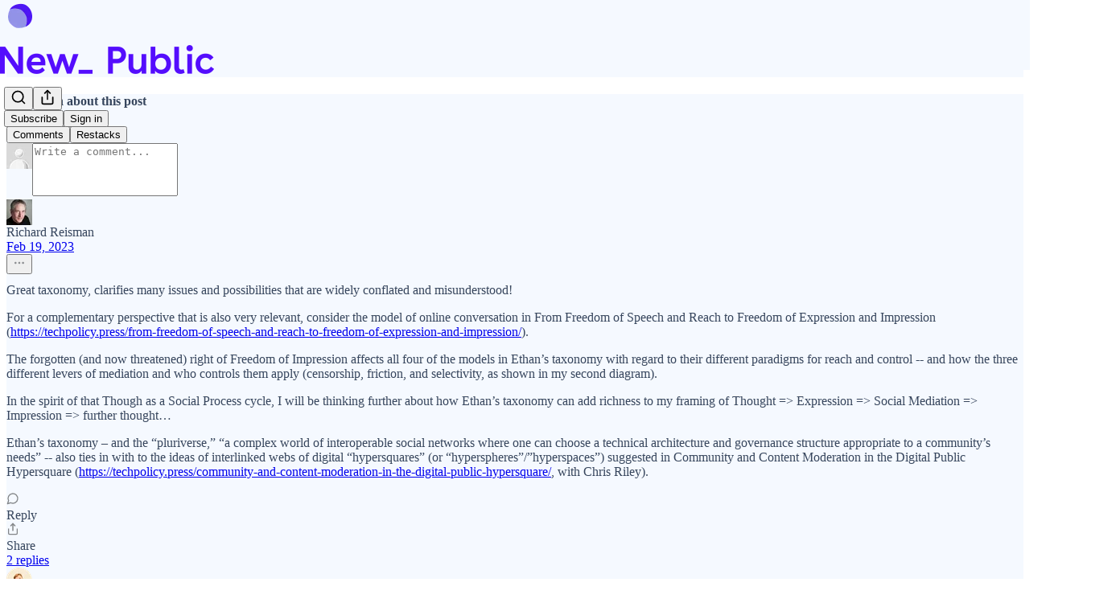

--- FILE ---
content_type: text/html; charset=utf-8
request_url: https://newpublic.substack.com/p/a-social-network-taxonomy?utm_source=substack&utm_campaign=post_embed&utm_medium=web
body_size: 42384
content:
<!DOCTYPE html>
<html lang="en">
    <head>
        <meta charset="utf-8" />
        <meta name="norton-safeweb-site-verification" content="24usqpep0ejc5w6hod3dulxwciwp0djs6c6ufp96av3t4whuxovj72wfkdjxu82yacb7430qjm8adbd5ezlt4592dq4zrvadcn9j9n-0btgdzpiojfzno16-fnsnu7xd" />
        
        <link rel="preconnect" href="https://substackcdn.com" />
        

        
            <title data-rh="true">🐾 A social network taxonomy. - by Ethan Zuckerman</title>
            
            <meta data-rh="true" name="theme-color" content="#f5f9ff"/><meta data-rh="true" property="og:type" content="article"/><meta data-rh="true" property="og:title" content="🐾 A social network taxonomy."/><meta data-rh="true" name="twitter:title" content="🐾 A social network taxonomy."/><meta data-rh="true" name="description" content="Ethan Zuckerman reveals a new classification system for social networks."/><meta data-rh="true" property="og:description" content="Ethan Zuckerman reveals a new classification system for social networks."/><meta data-rh="true" name="twitter:description" content="Ethan Zuckerman reveals a new classification system for social networks."/><meta data-rh="true" property="og:image" content="https://substackcdn.com/image/fetch/$s_!0pA5!,w_1200,h_675,c_fill,f_jpg,q_auto:good,fl_progressive:steep,g_auto/https%3A%2F%2Fsubstack-post-media.s3.amazonaws.com%2Fpublic%2Fimages%2F7c0a3b32-cb98-409d-b629-d58594328d7c_1480x1072.png"/><meta data-rh="true" name="twitter:image" content="https://substackcdn.com/image/fetch/$s_!UtK2!,f_auto,q_auto:best,fl_progressive:steep/https%3A%2F%2Fnewpublic.substack.com%2Fapi%2Fv1%2Fpost_preview%2F102773854%2Ftwitter.jpg%3Fversion%3D4"/><meta data-rh="true" name="twitter:card" content="summary_large_image"/>
            
            
        

        

        <style>
          @layer legacy, tailwind, pencraftReset, pencraft;
        </style>

        
        <link rel="preload" as="style" href="https://substackcdn.com/bundle/theme/main.57ec6396ea4b5be03b65.css" />
        
        
        

        
            
                <link rel="stylesheet" type="text/css" href="https://substackcdn.com/bundle/static/css/7276.087307e6.css" />
            
                <link rel="stylesheet" type="text/css" href="https://substackcdn.com/bundle/static/css/7045.3c494d4a.css" />
            
                <link rel="stylesheet" type="text/css" href="https://substackcdn.com/bundle/static/css/852.9cd7f82f.css" />
            
                <link rel="stylesheet" type="text/css" href="https://substackcdn.com/bundle/static/css/8577.8d59a919.css" />
            
                <link rel="stylesheet" type="text/css" href="https://substackcdn.com/bundle/static/css/2967.a39ed2d2.css" />
            
                <link rel="stylesheet" type="text/css" href="https://substackcdn.com/bundle/static/css/5611.463006e7.css" />
            
                <link rel="stylesheet" type="text/css" href="https://substackcdn.com/bundle/static/css/5234.05e42d3b.css" />
            
                <link rel="stylesheet" type="text/css" href="https://substackcdn.com/bundle/static/css/5366.448b38a4.css" />
            
                <link rel="stylesheet" type="text/css" href="https://substackcdn.com/bundle/static/css/3822.95a4038c.css" />
            
                <link rel="stylesheet" type="text/css" href="https://substackcdn.com/bundle/static/css/2124.b664b468.css" />
            
                <link rel="stylesheet" type="text/css" href="https://substackcdn.com/bundle/static/css/main.aba729d8.css" />
            
                <link rel="stylesheet" type="text/css" href="https://substackcdn.com/bundle/static/css/6379.813be60f.css" />
            
                <link rel="stylesheet" type="text/css" href="https://substackcdn.com/bundle/static/css/2124.b664b468.css" />
            
                <link rel="stylesheet" type="text/css" href="https://substackcdn.com/bundle/static/css/3822.95a4038c.css" />
            
                <link rel="stylesheet" type="text/css" href="https://substackcdn.com/bundle/static/css/5366.448b38a4.css" />
            
                <link rel="stylesheet" type="text/css" href="https://substackcdn.com/bundle/static/css/5234.05e42d3b.css" />
            
                <link rel="stylesheet" type="text/css" href="https://substackcdn.com/bundle/static/css/5611.463006e7.css" />
            
                <link rel="stylesheet" type="text/css" href="https://substackcdn.com/bundle/static/css/2967.a39ed2d2.css" />
            
                <link rel="stylesheet" type="text/css" href="https://substackcdn.com/bundle/static/css/8577.8d59a919.css" />
            
                <link rel="stylesheet" type="text/css" href="https://substackcdn.com/bundle/static/css/7045.3c494d4a.css" />
            
        

        
        
        
        
        <meta name="viewport" content="width=device-width, initial-scale=1, maximum-scale=1, user-scalable=0, viewport-fit=cover" />
        <meta name="author" content="Ethan Zuckerman" />
        <meta property="og:url" content="https://newpublic.substack.com/p/a-social-network-taxonomy" />
        
        
        <link rel="canonical" href="https://newpublic.substack.com/p/a-social-network-taxonomy" />
        

        

        
            <meta name="google-site-verification" content="qXNuA_IosLbAQdxibQjZES06NV_n_wCS-qJrJQfaqy0" />
        

        

        
            
                <link rel="shortcut icon" href="https://substackcdn.com/image/fetch/$s_!fUeZ!,f_auto,q_auto:good,fl_progressive:steep/https%3A%2F%2Fsubstack-post-media.s3.amazonaws.com%2Fpublic%2Fimages%2F0741a63b-eb43-4553-b724-104f2c389c5f%2Ffavicon.ico">
            
        
            
                <link rel="icon" type="image/png" sizes="16x16" href="https://substackcdn.com/image/fetch/$s_!GFvp!,f_auto,q_auto:good,fl_progressive:steep/https%3A%2F%2Fsubstack-post-media.s3.amazonaws.com%2Fpublic%2Fimages%2F0741a63b-eb43-4553-b724-104f2c389c5f%2Ffavicon-16x16.png">
            
        
            
                <link rel="icon" type="image/png" sizes="32x32" href="https://substackcdn.com/image/fetch/$s_!bB9f!,f_auto,q_auto:good,fl_progressive:steep/https%3A%2F%2Fsubstack-post-media.s3.amazonaws.com%2Fpublic%2Fimages%2F0741a63b-eb43-4553-b724-104f2c389c5f%2Ffavicon-32x32.png">
            
        
            
                <link rel="icon" type="image/png" sizes="48x48" href="https://substackcdn.com/image/fetch/$s_!pC9F!,f_auto,q_auto:good,fl_progressive:steep/https%3A%2F%2Fsubstack-post-media.s3.amazonaws.com%2Fpublic%2Fimages%2F0741a63b-eb43-4553-b724-104f2c389c5f%2Ffavicon-48x48.png">
            
        
            
                <link rel="apple-touch-icon" sizes="57x57" href="https://substackcdn.com/image/fetch/$s_!SWzc!,f_auto,q_auto:good,fl_progressive:steep/https%3A%2F%2Fsubstack-post-media.s3.amazonaws.com%2Fpublic%2Fimages%2F0741a63b-eb43-4553-b724-104f2c389c5f%2Fapple-touch-icon-57x57.png">
            
        
            
                <link rel="apple-touch-icon" sizes="60x60" href="https://substackcdn.com/image/fetch/$s_!ehev!,f_auto,q_auto:good,fl_progressive:steep/https%3A%2F%2Fsubstack-post-media.s3.amazonaws.com%2Fpublic%2Fimages%2F0741a63b-eb43-4553-b724-104f2c389c5f%2Fapple-touch-icon-60x60.png">
            
        
            
                <link rel="apple-touch-icon" sizes="72x72" href="https://substackcdn.com/image/fetch/$s_!YzRC!,f_auto,q_auto:good,fl_progressive:steep/https%3A%2F%2Fsubstack-post-media.s3.amazonaws.com%2Fpublic%2Fimages%2F0741a63b-eb43-4553-b724-104f2c389c5f%2Fapple-touch-icon-72x72.png">
            
        
            
                <link rel="apple-touch-icon" sizes="76x76" href="https://substackcdn.com/image/fetch/$s_!USY0!,f_auto,q_auto:good,fl_progressive:steep/https%3A%2F%2Fsubstack-post-media.s3.amazonaws.com%2Fpublic%2Fimages%2F0741a63b-eb43-4553-b724-104f2c389c5f%2Fapple-touch-icon-76x76.png">
            
        
            
                <link rel="apple-touch-icon" sizes="114x114" href="https://substackcdn.com/image/fetch/$s_!D6Bd!,f_auto,q_auto:good,fl_progressive:steep/https%3A%2F%2Fsubstack-post-media.s3.amazonaws.com%2Fpublic%2Fimages%2F0741a63b-eb43-4553-b724-104f2c389c5f%2Fapple-touch-icon-114x114.png">
            
        
            
                <link rel="apple-touch-icon" sizes="120x120" href="https://substackcdn.com/image/fetch/$s_!KwlN!,f_auto,q_auto:good,fl_progressive:steep/https%3A%2F%2Fsubstack-post-media.s3.amazonaws.com%2Fpublic%2Fimages%2F0741a63b-eb43-4553-b724-104f2c389c5f%2Fapple-touch-icon-120x120.png">
            
        
            
                <link rel="apple-touch-icon" sizes="144x144" href="https://substackcdn.com/image/fetch/$s_!TIqh!,f_auto,q_auto:good,fl_progressive:steep/https%3A%2F%2Fsubstack-post-media.s3.amazonaws.com%2Fpublic%2Fimages%2F0741a63b-eb43-4553-b724-104f2c389c5f%2Fapple-touch-icon-144x144.png">
            
        
            
                <link rel="apple-touch-icon" sizes="152x152" href="https://substackcdn.com/image/fetch/$s_!oE3G!,f_auto,q_auto:good,fl_progressive:steep/https%3A%2F%2Fsubstack-post-media.s3.amazonaws.com%2Fpublic%2Fimages%2F0741a63b-eb43-4553-b724-104f2c389c5f%2Fapple-touch-icon-152x152.png">
            
        
            
                <link rel="apple-touch-icon" sizes="167x167" href="https://substackcdn.com/image/fetch/$s_!RqCC!,f_auto,q_auto:good,fl_progressive:steep/https%3A%2F%2Fsubstack-post-media.s3.amazonaws.com%2Fpublic%2Fimages%2F0741a63b-eb43-4553-b724-104f2c389c5f%2Fapple-touch-icon-167x167.png">
            
        
            
                <link rel="apple-touch-icon" sizes="180x180" href="https://substackcdn.com/image/fetch/$s_!IA4s!,f_auto,q_auto:good,fl_progressive:steep/https%3A%2F%2Fsubstack-post-media.s3.amazonaws.com%2Fpublic%2Fimages%2F0741a63b-eb43-4553-b724-104f2c389c5f%2Fapple-touch-icon-180x180.png">
            
        
            
                <link rel="apple-touch-icon" sizes="1024x1024" href="https://substackcdn.com/image/fetch/$s_!fd5t!,f_auto,q_auto:good,fl_progressive:steep/https%3A%2F%2Fsubstack-post-media.s3.amazonaws.com%2Fpublic%2Fimages%2F0741a63b-eb43-4553-b724-104f2c389c5f%2Fapple-touch-icon-1024x1024.png">
            
        
            
        
            
        
            
        

        

        
            <link rel="alternate" type="application/rss+xml" href="/feed" title="New_ Public"/>
        

        
        
        

        <style>:root{--color_theme_bg_pop:#5a1ef5;--background_pop:#5a1ef5;--color_theme_bg_web:#f5f9ff;--cover_bg_color:#f5f9ff;--cover_bg_color_secondary:#e6eaf0;--background_pop_darken:#4a0bef;--print_on_pop:#ffffff;--color_theme_bg_pop_darken:#4a0bef;--color_theme_print_on_pop:#ffffff;--color_theme_bg_pop_20:rgba(90, 30, 245, 0.2);--color_theme_bg_pop_30:rgba(90, 30, 245, 0.3);--print_pop:#5a1ef5;--color_theme_accent:#5a1ef5;--cover_print_primary:#363737;--cover_print_secondary:#757575;--cover_print_tertiary:#b6b6b6;--cover_border_color:#5a1ef5;--font_family_headings_preset:'SF Pro Display', -apple-system, system-ui, BlinkMacSystemFont, 'Inter', 'Segoe UI', Roboto, Helvetica, Arial, sans-serif, 'Apple Color Emoji', 'Segoe UI Emoji', 'Segoe UI Symbol';--font_weight_headings_preset:900;--font_family_body_preset:'SF Pro Display', -apple-system, system-ui, BlinkMacSystemFont, 'Inter', 'Segoe UI', Roboto, Helvetica, Arial, sans-serif, 'Apple Color Emoji', 'Segoe UI Emoji', 'Segoe UI Symbol';--font_weight_body_preset:400;--font_preset_heading:heavy_sans;--font_preset_body:sans;--home_hero:newspaper;--home_posts:grid;--web_bg_color:#f5f9ff;--background_contrast_1:#e6eaf0;--background_contrast_2:#d4d7dd;--background_contrast_3:#b0b3b7;--background_contrast_4:#8d8f92;--background_contrast_5:#4d4f51;--color_theme_bg_contrast_1:#e6eaf0;--color_theme_bg_contrast_2:#d4d7dd;--color_theme_bg_contrast_3:#b0b3b7;--color_theme_bg_contrast_4:#8d8f92;--color_theme_bg_contrast_5:#4d4f51;--color_theme_bg_elevated:#f5f9ff;--color_theme_bg_elevated_secondary:#e6eaf0;--color_theme_bg_elevated_tertiary:#d4d7dd;--color_theme_detail:#dde0e6;--background_contrast_pop:rgba(90, 30, 245, 0.4);--color_theme_bg_contrast_pop:rgba(90, 30, 245, 0.4);--theme_bg_is_dark:0;--print_on_web_bg_color:hsl(216.00000000000009, 25.688073394495408%, 29.03921568627451%);--print_secondary_on_web_bg_color:#828587;--background_pop_rgb:90, 30, 245;--color_theme_bg_pop_rgb:90, 30, 245;--color_theme_accent_rgb:90, 30, 245;}</style>

        
            <link rel="stylesheet" href="https://substackcdn.com/bundle/theme/main.57ec6396ea4b5be03b65.css" />
        

        <style></style>

        

        

        

        
            <script async="true" src="https://www.googletagmanager.com/gtag/js?id=G-2B7NW3803B&l=GA4DataLayer" >
            </script>
        
    </head>

    <body class="">
        

        
            <noscript><iframe src="https://www.googletagmanager.com/ns.html?id=GT-WRHLHFG" height="0"
                              width="0" style="display:none;visibility:hidden"></iframe></noscript>
        

        

        

        

        

        <div id="entry">
            <div id="main" class="main typography use-theme-bg"><div class="pencraft pc-display-contents pc-reset pubTheme-yiXxQA"><div data-testid="navbar" class="main-menu"><div class="mainMenuContent-DME8DR"><div style="position:relative;height:87px;" class="pencraft pc-display-flex pc-gap-12 pc-paddingLeft-20 pc-paddingRight-20 pc-justifyContent-space-between pc-alignItems-center pc-reset border-bottom-detail-k1F6C4 topBar-pIF0J1"><div style="flex-basis:0px;flex-grow:1;" class="logoContainer-p12gJb"><a href="/" native class="pencraft pc-display-contents pc-reset"><div draggable="false" class="pencraft pc-display-flex pc-position-relative pc-reset"><div style="width:40px;height:40px;" class="pencraft pc-display-flex pc-reset bg-white-ZBV5av pc-borderRadius-sm overflow-hidden-WdpwT6 sizing-border-box-DggLA4"><picture><source type="image/webp" srcset="https://substackcdn.com/image/fetch/$s_!GpdR!,w_80,h_80,c_fill,f_webp,q_auto:good,fl_progressive:steep,g_auto/https%3A%2F%2Fsubstack-post-media.s3.amazonaws.com%2Fpublic%2Fimages%2F1511b88c-887f-4d03-a96b-6fe0d68dbaf8_800x800.png"/><img src="https://substackcdn.com/image/fetch/$s_!GpdR!,w_80,h_80,c_fill,f_auto,q_auto:good,fl_progressive:steep,g_auto/https%3A%2F%2Fsubstack-post-media.s3.amazonaws.com%2Fpublic%2Fimages%2F1511b88c-887f-4d03-a96b-6fe0d68dbaf8_800x800.png" sizes="100vw" alt="New_ Public" width="80" height="80" style="width:40px;height:40px;" draggable="false" class="img-OACg1c object-fit-cover-u4ReeV pencraft pc-reset"/></picture></div></div></a></div><div style="flex-grow:0;" class="titleContainer-DJYq5v"><h1 class="pencraft pc-reset font-pub-headings-FE5byy reset-IxiVJZ title-oOnUGd titleWithWordmark-GfqxEZ"><a href="/" class="pencraft pc-display-contents pc-reset"><img alt="New_ Public" src="https://substackcdn.com/image/fetch/$s_!C1h4!,e_trim:10:white/e_trim:10:transparent/h_72,c_limit,f_auto,q_auto:good,fl_progressive:steep/https%3A%2F%2Fsubstack-post-media.s3.amazonaws.com%2Fpublic%2Fimages%2F08f7bde7-f871-4255-8866-c63c2694b1af_1344x256.png" style="display:block;height:36px;"/></a></h1></div><div style="flex-basis:0px;flex-grow:1;" class="pencraft pc-display-flex pc-justifyContent-flex-end pc-alignItems-center pc-reset"><div class="buttonsContainer-SJBuep"><div class="pencraft pc-display-flex pc-gap-8 pc-justifyContent-flex-end pc-alignItems-center pc-reset navbar-buttons"><div class="pencraft pc-display-flex pc-gap-4 pc-reset"><span data-state="closed"><button tabindex="0" type="button" aria-label="Search" class="pencraft pc-reset pencraft iconButton-mq_Et5 iconButtonBase-dJGHgN buttonBase-GK1x3M buttonStyle-r7yGCK size_md-gCDS3o priority_tertiary-rlke8z"><svg xmlns="http://www.w3.org/2000/svg" width="20" height="20" viewBox="0 0 24 24" fill="none" stroke="currentColor" stroke-width="2" stroke-linecap="round" stroke-linejoin="round" class="lucide lucide-search"><circle cx="11" cy="11" r="8"></circle><path d="m21 21-4.3-4.3"></path></svg></button></span><button tabindex="0" type="button" aria-label="Share Publication" id="headlessui-menu-button-P0-5" aria-haspopup="menu" aria-expanded="false" data-headlessui-state class="pencraft pc-reset pencraft iconButton-mq_Et5 iconButtonBase-dJGHgN buttonBase-GK1x3M buttonStyle-r7yGCK size_md-gCDS3o priority_tertiary-rlke8z"><svg xmlns="http://www.w3.org/2000/svg" width="20" height="20" viewBox="0 0 24 24" fill="none" stroke="currentColor" stroke-width="2" stroke-linecap="round" stroke-linejoin="round" class="lucide lucide-share"><path d="M4 12v8a2 2 0 0 0 2 2h12a2 2 0 0 0 2-2v-8"></path><polyline points="16 6 12 2 8 6"></polyline><line x1="12" x2="12" y1="2" y2="15"></line></svg></button></div><button tabindex="0" type="button" data-testid="noncontributor-cta-button" class="pencraft pc-reset pencraft buttonBase-GK1x3M buttonText-X0uSmG buttonStyle-r7yGCK priority_primary-RfbeYt size_md-gCDS3o">Subscribe</button><button tabindex="0" type="button" native data-href="https://substack.com/sign-in?redirect=%2Fp%2Fa-social-network-taxonomy%3Futm_source%3Dsubstack%26utm_campaign%3Dpost_embed%26utm_medium%3Dweb&amp;for_pub=newpublic" class="pencraft pc-reset pencraft buttonBase-GK1x3M buttonText-X0uSmG buttonStyle-r7yGCK priority_tertiary-rlke8z size_md-gCDS3o">Sign in</button></div></div></div></div></div><div style="height:88px;"></div></div></div><div><script type="application/ld+json">{"@context":"https://schema.org","@type":"NewsArticle","url":"https://newpublic.substack.com/p/a-social-network-taxonomy","mainEntityOfPage":"https://newpublic.substack.com/p/a-social-network-taxonomy","headline":"\uD83D\uDC3E A social network taxonomy.","description":"Ethan Zuckerman reveals a new classification system for social networks.","image":[{"@type":"ImageObject","url":"https://substackcdn.com/image/fetch/$s_!0pA5!,f_auto,q_auto:good,fl_progressive:steep/https%3A%2F%2Fsubstack-post-media.s3.amazonaws.com%2Fpublic%2Fimages%2F7c0a3b32-cb98-409d-b629-d58594328d7c_1480x1072.png"}],"datePublished":"2023-02-19T14:12:07+00:00","dateModified":"2023-02-19T14:12:07+00:00","isAccessibleForFree":true,"author":[{"@type":"Person","name":"Ethan Zuckerman","url":"https://substack.com/@ethanzuckerman","description":"Professor at UMass Amherst. Co-founder of Global Voices. ","identifier":"user:45973689","image":{"@type":"ImageObject","contentUrl":"https://substackcdn.com/image/fetch/$s_!5GYS!,f_auto,q_auto:good,fl_progressive:steep/https%3A%2F%2Fsubstack-post-media.s3.amazonaws.com%2Fpublic%2Fimages%2Fd4c3455d-491d-4641-afc3-225e2adabdce_144x144.png","thumbnailUrl":"https://substackcdn.com/image/fetch/$s_!5GYS!,w_128,h_128,c_limit,f_auto,q_auto:good,fl_progressive:steep/https%3A%2F%2Fsubstack-post-media.s3.amazonaws.com%2Fpublic%2Fimages%2Fd4c3455d-491d-4641-afc3-225e2adabdce_144x144.png"}}],"publisher":{"@type":"Organization","name":"New_ Public","url":"https://newpublic.substack.com","description":"We\u2019re a nonprofit R&D lab that\u2019s reimagining social media. Join us in building digital public spaces that connect people, embrace pluralism, and build community.","interactionStatistic":{"@type":"InteractionCounter","name":"Subscribers","interactionType":"https://schema.org/SubscribeAction","userInteractionCount":10000},"identifier":"pub:20698","logo":{"@type":"ImageObject","url":"https://substackcdn.com/image/fetch/$s_!GpdR!,f_auto,q_auto:good,fl_progressive:steep/https%3A%2F%2Fsubstack-post-media.s3.amazonaws.com%2Fpublic%2Fimages%2F1511b88c-887f-4d03-a96b-6fe0d68dbaf8_800x800.png","contentUrl":"https://substackcdn.com/image/fetch/$s_!GpdR!,f_auto,q_auto:good,fl_progressive:steep/https%3A%2F%2Fsubstack-post-media.s3.amazonaws.com%2Fpublic%2Fimages%2F1511b88c-887f-4d03-a96b-6fe0d68dbaf8_800x800.png","thumbnailUrl":"https://substackcdn.com/image/fetch/$s_!GpdR!,w_128,h_128,c_limit,f_auto,q_auto:good,fl_progressive:steep/https%3A%2F%2Fsubstack-post-media.s3.amazonaws.com%2Fpublic%2Fimages%2F1511b88c-887f-4d03-a96b-6fe0d68dbaf8_800x800.png"},"image":{"@type":"ImageObject","url":"https://substackcdn.com/image/fetch/$s_!GpdR!,f_auto,q_auto:good,fl_progressive:steep/https%3A%2F%2Fsubstack-post-media.s3.amazonaws.com%2Fpublic%2Fimages%2F1511b88c-887f-4d03-a96b-6fe0d68dbaf8_800x800.png","contentUrl":"https://substackcdn.com/image/fetch/$s_!GpdR!,f_auto,q_auto:good,fl_progressive:steep/https%3A%2F%2Fsubstack-post-media.s3.amazonaws.com%2Fpublic%2Fimages%2F1511b88c-887f-4d03-a96b-6fe0d68dbaf8_800x800.png","thumbnailUrl":"https://substackcdn.com/image/fetch/$s_!GpdR!,w_128,h_128,c_limit,f_auto,q_auto:good,fl_progressive:steep/https%3A%2F%2Fsubstack-post-media.s3.amazonaws.com%2Fpublic%2Fimages%2F1511b88c-887f-4d03-a96b-6fe0d68dbaf8_800x800.png"},"sameAs":["https://twitter.com/WeAreNew_Public"]},"interactionStatistic":[{"@type":"InteractionCounter","interactionType":"https://schema.org/LikeAction","userInteractionCount":46},{"@type":"InteractionCounter","interactionType":"https://schema.org/ShareAction","userInteractionCount":4},{"@type":"InteractionCounter","interactionType":"https://schema.org/CommentAction","userInteractionCount":10}]}</script><div aria-label="Post" role="main" class="single-post-container"><div class="container"><div class="single-post"><div class="pencraft pc-display-contents pc-reset pubTheme-yiXxQA"><article class="typography newsletter-post post"><div role="region" aria-label="Post header" class="post-header"><h1 dir="auto" class="post-title published title-X77sOw">🐾 A social network taxonomy.</h1><h3 dir="auto" class="subtitle subtitle-HEEcLo">Ethan Zuckerman reveals a new classification system for social networks.</h3><div aria-label="Post UFI" role="region" class="pencraft pc-display-flex pc-flexDirection-column pc-paddingBottom-16 pc-reset"><div class="pencraft pc-display-flex pc-flexDirection-column pc-paddingTop-16 pc-paddingBottom-16 pc-reset"><div class="pencraft pc-display-flex pc-gap-12 pc-alignItems-center pc-reset byline-wrapper"><div class="pencraft pc-display-flex pc-flexDirection-column pc-reset"><div class="pencraft pc-reset color-pub-primary-text-NyXPlw line-height-20-t4M0El font-meta-MWBumP size-11-NuY2Zx weight-medium-fw81nC transform-uppercase-yKDgcq reset-IxiVJZ meta-EgzBVA"><span data-state="closed"><a href="https://substack.com/@ethanzuckerman" class="pencraft pc-reset decoration-hover-underline-ClDVRM reset-IxiVJZ">Ethan Zuckerman</a></span></div><div class="pencraft pc-display-flex pc-gap-4 pc-reset"><div class="pencraft pc-reset color-pub-secondary-text-hGQ02T line-height-20-t4M0El font-meta-MWBumP size-11-NuY2Zx weight-medium-fw81nC transform-uppercase-yKDgcq reset-IxiVJZ meta-EgzBVA">Feb 19, 2023</div></div></div></div></div><div class="pencraft pc-display-flex pc-gap-16 pc-paddingTop-16 pc-paddingBottom-16 pc-justifyContent-space-between pc-alignItems-center pc-reset flex-grow-rzmknG border-top-detail-themed-k9TZAY border-bottom-detail-themed-Ua9186 post-ufi"><div class="pencraft pc-display-flex pc-gap-8 pc-reset"><div class="like-button-container post-ufi-button style-button"><button tabindex="0" type="button" aria-label="Like (46)" aria-pressed="false" class="pencraft pc-reset pencraft post-ufi-button style-button has-label with-border"><svg role="img" style="height:20px;width:20px;" width="20" height="20" viewBox="0 0 24 24" fill="#000000" stroke-width="2" stroke="#000" xmlns="http://www.w3.org/2000/svg" class="icon"><g><title></title><svg xmlns="http://www.w3.org/2000/svg" width="24" height="24" viewBox="0 0 24 24" stroke-width="2" stroke-linecap="round" stroke-linejoin="round" class="lucide lucide-heart"><path d="M19 14c1.49-1.46 3-3.21 3-5.5A5.5 5.5 0 0 0 16.5 3c-1.76 0-3 .5-4.5 2-1.5-1.5-2.74-2-4.5-2A5.5 5.5 0 0 0 2 8.5c0 2.3 1.5 4.05 3 5.5l7 7Z"></path></svg></g></svg><div class="label">46</div></button></div><button tabindex="0" type="button" aria-label="View comments (10)" data-href="https://newpublic.substack.com/p/a-social-network-taxonomy/comments" class="pencraft pc-reset pencraft post-ufi-button style-button post-ufi-comment-button has-label with-border"><svg role="img" style="height:20px;width:20px;" width="20" height="20" viewBox="0 0 24 24" fill="#000000" stroke-width="2" stroke="#000" xmlns="http://www.w3.org/2000/svg" class="icon"><g><title></title><svg xmlns="http://www.w3.org/2000/svg" width="24" height="24" viewBox="0 0 24 24" stroke-width="2" stroke-linecap="round" stroke-linejoin="round" class="lucide lucide-message-circle"><path d="M7.9 20A9 9 0 1 0 4 16.1L2 22Z"></path></svg></g></svg><div class="label">10</div></button><button tabindex="0" type="button" class="pencraft pc-reset pencraft post-ufi-button style-button has-label with-border"><svg role="img" style="height:20px;width:20px;" width="20" height="20" viewBox="0 0 24 24" fill="none" stroke-width="2" stroke="#000" xmlns="http://www.w3.org/2000/svg" class="icon"><g><title></title><path d="M21 3V8M21 8H16M21 8L18 5.29962C16.7056 4.14183 15.1038 3.38328 13.3879 3.11547C11.6719 2.84766 9.9152 3.08203 8.32951 3.79031C6.74382 4.49858 5.39691 5.65051 4.45125 7.10715C3.5056 8.5638 3.00158 10.2629 3 11.9996M3 21V16M3 16H8M3 16L6 18.7C7.29445 19.8578 8.89623 20.6163 10.6121 20.8841C12.3281 21.152 14.0848 20.9176 15.6705 20.2093C17.2562 19.501 18.6031 18.3491 19.5487 16.8925C20.4944 15.4358 20.9984 13.7367 21 12" stroke-linecap="round" stroke-linejoin="round"></path></g></svg><div class="label">4</div></button></div><div class="pencraft pc-display-flex pc-gap-8 pc-reset"><button tabindex="0" type="button" class="pencraft pc-reset pencraft post-ufi-button style-button has-label with-border"><div class="label">Share</div></button></div></div></div></div><div class="visibility-check"></div><div><div class="available-content"><div dir="auto" class="body markup"><p><em><span>True stan confession time: I am a huge fan of Ethan Zuckerman and his work. His piece on </span><a href="https://newpublic.substack.com/p/a-field-guide-to-social-media" rel>social media logics</a><span> from two years ago was my first introduction to New_ Public, actually!</span></em></p><p><em>Last month, Ethan got together with our co-directors to construct a new matrix for the ownership and ruling of today’s social networks. Very grateful to Ethan for his clarity and leadership. Enjoy, citizens. —PM </em></p><div class="pullquote"><p><em><strong>Our first-ever Digital Playground with All Tech Is Human is this Thursday, February 23 at 5pm EST / 2pm PST.</strong></em></p><p><em><strong><span>We’ll be joined by our friend </span><a href="https://www.ariciano.com/" rel>Ari Melenciano</a><span> to explore the possibilities of AI.</span></strong></em></p><p><em><strong>See you in the sandbox. 🤸</strong></em></p><p data-attrs="{&quot;url&quot;:&quot;https://lu.ma/vjg6y7o1&quot;,&quot;text&quot;:&quot;RSVP for Digital Playground&quot;,&quot;action&quot;:null,&quot;class&quot;:null}" data-component-name="ButtonCreateButton" class="button-wrapper"><a href="https://lu.ma/vjg6y7o1" rel class="button primary"><span>RSVP for Digital Playground</span></a></p><div class="captioned-image-container"><figure><a target="_blank" href="https://substackcdn.com/image/fetch/$s_!0pA5!,f_auto,q_auto:good,fl_progressive:steep/https%3A%2F%2Fsubstack-post-media.s3.amazonaws.com%2Fpublic%2Fimages%2F7c0a3b32-cb98-409d-b629-d58594328d7c_1480x1072.png" data-component-name="Image2ToDOM" rel class="image-link image2 is-viewable-img can-restack"><div class="image2-inset can-restack"><picture><source type="image/webp" srcset="https://substackcdn.com/image/fetch/$s_!0pA5!,w_424,c_limit,f_webp,q_auto:good,fl_progressive:steep/https%3A%2F%2Fsubstack-post-media.s3.amazonaws.com%2Fpublic%2Fimages%2F7c0a3b32-cb98-409d-b629-d58594328d7c_1480x1072.png 424w, https://substackcdn.com/image/fetch/$s_!0pA5!,w_848,c_limit,f_webp,q_auto:good,fl_progressive:steep/https%3A%2F%2Fsubstack-post-media.s3.amazonaws.com%2Fpublic%2Fimages%2F7c0a3b32-cb98-409d-b629-d58594328d7c_1480x1072.png 848w, https://substackcdn.com/image/fetch/$s_!0pA5!,w_1272,c_limit,f_webp,q_auto:good,fl_progressive:steep/https%3A%2F%2Fsubstack-post-media.s3.amazonaws.com%2Fpublic%2Fimages%2F7c0a3b32-cb98-409d-b629-d58594328d7c_1480x1072.png 1272w, https://substackcdn.com/image/fetch/$s_!0pA5!,w_1456,c_limit,f_webp,q_auto:good,fl_progressive:steep/https%3A%2F%2Fsubstack-post-media.s3.amazonaws.com%2Fpublic%2Fimages%2F7c0a3b32-cb98-409d-b629-d58594328d7c_1480x1072.png 1456w" sizes="100vw"/><img src="https://substackcdn.com/image/fetch/$s_!0pA5!,w_1456,c_limit,f_auto,q_auto:good,fl_progressive:steep/https%3A%2F%2Fsubstack-post-media.s3.amazonaws.com%2Fpublic%2Fimages%2F7c0a3b32-cb98-409d-b629-d58594328d7c_1480x1072.png" width="1456" height="1055" data-attrs="{&quot;src&quot;:&quot;https://substack-post-media.s3.amazonaws.com/public/images/7c0a3b32-cb98-409d-b629-d58594328d7c_1480x1072.png&quot;,&quot;srcNoWatermark&quot;:null,&quot;fullscreen&quot;:null,&quot;imageSize&quot;:null,&quot;height&quot;:1055,&quot;width&quot;:1456,&quot;resizeWidth&quot;:null,&quot;bytes&quot;:733077,&quot;alt&quot;:null,&quot;title&quot;:null,&quot;type&quot;:&quot;image/png&quot;,&quot;href&quot;:null,&quot;belowTheFold&quot;:false,&quot;topImage&quot;:true,&quot;internalRedirect&quot;:null,&quot;isProcessing&quot;:false,&quot;align&quot;:null,&quot;offset&quot;:false}" alt srcset="https://substackcdn.com/image/fetch/$s_!0pA5!,w_424,c_limit,f_auto,q_auto:good,fl_progressive:steep/https%3A%2F%2Fsubstack-post-media.s3.amazonaws.com%2Fpublic%2Fimages%2F7c0a3b32-cb98-409d-b629-d58594328d7c_1480x1072.png 424w, https://substackcdn.com/image/fetch/$s_!0pA5!,w_848,c_limit,f_auto,q_auto:good,fl_progressive:steep/https%3A%2F%2Fsubstack-post-media.s3.amazonaws.com%2Fpublic%2Fimages%2F7c0a3b32-cb98-409d-b629-d58594328d7c_1480x1072.png 848w, https://substackcdn.com/image/fetch/$s_!0pA5!,w_1272,c_limit,f_auto,q_auto:good,fl_progressive:steep/https%3A%2F%2Fsubstack-post-media.s3.amazonaws.com%2Fpublic%2Fimages%2F7c0a3b32-cb98-409d-b629-d58594328d7c_1480x1072.png 1272w, https://substackcdn.com/image/fetch/$s_!0pA5!,w_1456,c_limit,f_auto,q_auto:good,fl_progressive:steep/https%3A%2F%2Fsubstack-post-media.s3.amazonaws.com%2Fpublic%2Fimages%2F7c0a3b32-cb98-409d-b629-d58594328d7c_1480x1072.png 1456w" sizes="100vw" fetchpriority="high" class="sizing-normal"/></picture><div class="image-link-expand"><div class="pencraft pc-display-flex pc-gap-8 pc-reset"><button tabindex="0" type="button" class="pencraft pc-reset pencraft icon-container restack-image"><svg role="img" style="height:20px;width:20px" width="20" height="20" viewBox="0 0 20 20" fill="none" stroke-width="1.5" stroke="var(--color-fg-primary)" stroke-linecap="round" stroke-linejoin="round" xmlns="http://www.w3.org/2000/svg"><g><title></title><path d="M2.53001 7.81595C3.49179 4.73911 6.43281 2.5 9.91173 2.5C13.1684 2.5 15.9537 4.46214 17.0852 7.23684L17.6179 8.67647M17.6179 8.67647L18.5002 4.26471M17.6179 8.67647L13.6473 6.91176M17.4995 12.1841C16.5378 15.2609 13.5967 17.5 10.1178 17.5C6.86118 17.5 4.07589 15.5379 2.94432 12.7632L2.41165 11.3235M2.41165 11.3235L1.5293 15.7353M2.41165 11.3235L6.38224 13.0882"></path></g></svg></button><button tabindex="0" type="button" class="pencraft pc-reset pencraft icon-container view-image"><svg xmlns="http://www.w3.org/2000/svg" width="20" height="20" viewBox="0 0 24 24" fill="none" stroke="currentColor" stroke-width="2" stroke-linecap="round" stroke-linejoin="round" class="lucide lucide-maximize2 lucide-maximize-2"><polyline points="15 3 21 3 21 9"></polyline><polyline points="9 21 3 21 3 15"></polyline><line x1="21" x2="14" y1="3" y2="10"></line><line x1="3" x2="10" y1="21" y2="14"></line></svg></button></div></div></div></a></figure></div></div><div><hr/></div><p><em>“On those remote pages it is written that animals are divided into (a) those that belong to the Emperor, (b) embalmed ones, (c) those that are trained, (d) suckling pigs, (e) mermaids, (f) fabulous ones, (g) stray dogs, (h) those that are included in this classification, (i) those that tremble as if they were mad, (j) innumerable ones, (k) those drawn with a very fine camel’s hair brush, (I) others, (m) those that have just broken a flower vase, (n) those that resemble flies from a distance.”</em></p><p><em>—Jose Luis Borges, “The Analytical Language of John Wilkins” </em></p><div><hr/></div><h2 class="header-anchor-post"><strong>The Classification of Social Networks</strong><div class="pencraft pc-display-flex pc-alignItems-center pc-position-absolute pc-reset header-anchor-parent"><div class="pencraft pc-display-contents pc-reset pubTheme-yiXxQA"><div id="§the-classification-of-social-networks" class="pencraft pc-reset header-anchor offset-top"></div><button tabindex="0" type="button" aria-label="Link" data-href="https://newpublic.substack.com/i/102773854/the-classification-of-social-networks" class="pencraft pc-reset pencraft iconButton-mq_Et5 iconButtonBase-dJGHgN buttonBase-GK1x3M buttonStyle-r7yGCK size_sm-G3LciD priority_secondary-S63h9o"><svg xmlns="http://www.w3.org/2000/svg" width="18" height="18" viewBox="0 0 24 24" fill="none" stroke="currentColor" stroke-width="2" stroke-linecap="round" stroke-linejoin="round" class="lucide lucide-link"><path d="M10 13a5 5 0 0 0 7.54.54l3-3a5 5 0 0 0-7.07-7.07l-1.72 1.71"></path><path d="M14 11a5 5 0 0 0-7.54-.54l-3 3a5 5 0 0 0 7.07 7.07l1.71-1.71"></path></svg></button></div></div></h2><p><em>Procedural justice and the axes of governance</em></p><p>All taxonomies are, at least in part, arbitrary and incomplete. But taxonomies can be useful and they make it easier to talk about complex subjects. At a moment where there’s public debate about leaving Twitter for Mastodon, it’s worth spending time talking about ways in which the structure and governance of social networks can differ.</p><p><span>This post is inspired by a conversation I had with New_ Public’s Eli Pariser and Deepti Doshi and with Tracey Meares and Tom Tyler from Yale’s </span><a href="https://www.justicehappenshere.yale.edu/" rel>Justice Collaboratory</a><span>. We were discussing helping partners in the nonprofit and social change communities understand how to think about the rapidly shifting social network space.</span></p><p><span>Is it more important to reform existing social networks or to work to build new ones? This is a question that’s lots easier to answer when you accept that there are LOTS of different types of social networks, an idea Chand Rajendra-Nicolucci and I took on in our </span><a href="https://s3.amazonaws.com/kfai-documents/documents/43e1299387/Mapping_Social_Media_compressed.pdf" rel>Illustrated Field Guide to Social Media.</a></p><div data-attrs="{&quot;id&quot;:36983369,&quot;url&quot;:&quot;https://newpublic.substack.com/p/a-field-guide-to-social-media&quot;,&quot;publication_id&quot;:20698,&quot;publication_name&quot;:&quot;New_ Public&quot;,&quot;publication_logo_url&quot;:&quot;https://substackcdn.com/image/fetch/f_auto,q_auto:good,fl_progressive:steep/https%3A%2F%2Fbucketeer-e05bbc84-baa3-437e-9518-adb32be77984.s3.amazonaws.com%2Fpublic%2Fimages%2F17c2e01f-171a-4e55-af08-8db1c5eff4bb_1067x1067.png&quot;,&quot;title&quot;:&quot;🦜A Field Guide to Social Media&quot;,&quot;truncated_body_text&quot;:&quot;In the last year, bird watching has surged in popularity due to the pandemic. So it feels like no surprise that Ethan Zuckerman’s latest project An Illustrated Field Guide to Social Media uses birds and birdwatching as a helpful metaphor to the colorful spectacles we see online. The 176-page guide — brought about through&quot;,&quot;date&quot;:&quot;2021-05-30T13:12:14.957Z&quot;,&quot;like_count&quot;:1,&quot;comment_count&quot;:0,&quot;bylines&quot;:[{&quot;id&quot;:5673241,&quot;name&quot;:&quot;Marina Garcia-Vasquez&quot;,&quot;previous_name&quot;:null,&quot;photo_url&quot;:&quot;https://bucketeer-e05bbc84-baa3-437e-9518-adb32be77984.s3.amazonaws.com/public/images/699ae53b-4351-4303-90ae-f4dfbab7c7ac_800x1200.jpeg&quot;,&quot;bio&quot;:&quot;Writer/Editor&quot;,&quot;profile_set_up_at&quot;:&quot;2023-01-24T20:29:21.889Z&quot;,&quot;is_guest&quot;:true,&quot;bestseller_tier&quot;:null,&quot;primaryPublicationId&quot;:106718,&quot;primaryPublicationName&quot;:&quot;Marina’s Newsletter&quot;,&quot;primaryPublicationUrl&quot;:&quot;https://marinagarciavasquez.substack.com&quot;,&quot;primaryPublicationSubscribeUrl&quot;:&quot;https://marinagarciavasquez.substack.com/subscribe?&quot;,&quot;inviteAccepted&quot;:true},{&quot;id&quot;:45973689,&quot;name&quot;:&quot;Ethan Zuckerman&quot;,&quot;previous_name&quot;:null,&quot;photo_url&quot;:&quot;https://substack-post-media.s3.amazonaws.com/public/images/d4c3455d-491d-4641-afc3-225e2adabdce_144x144.png&quot;,&quot;bio&quot;:&quot;Professor at UMass Amherst. Co-founder of Global Voices. &quot;,&quot;profile_set_up_at&quot;:null,&quot;is_guest&quot;:true,&quot;bestseller_tier&quot;:null,&quot;primaryPublicationId&quot;:1377220,&quot;primaryPublicationName&quot;:&quot;Ethan Zuckerman&quot;,&quot;primaryPublicationUrl&quot;:&quot;https://ethanzuckerman.substack.com&quot;,&quot;primaryPublicationSubscribeUrl&quot;:&quot;https://ethanzuckerman.substack.com/subscribe?&quot;,&quot;inviteAccepted&quot;:true}],&quot;utm_campaign&quot;:null,&quot;belowTheFold&quot;:true,&quot;type&quot;:&quot;newsletter&quot;,&quot;language&quot;:&quot;en&quot;}" data-component-name="EmbeddedPostToDOM" class="embedded-post-wrap"><a native="true" href="https://newpublic.substack.com/p/a-field-guide-to-social-media?utm_source=substack&amp;utm_campaign=post_embed&amp;utm_medium=web" rel class="embedded-post"><div class="embedded-post-header"><img src="https://substackcdn.com/image/fetch/$s_!6oFW!,w_56,c_limit,f_auto,q_auto:good,fl_progressive:steep/https%3A%2F%2Fbucketeer-e05bbc84-baa3-437e-9518-adb32be77984.s3.amazonaws.com%2Fpublic%2Fimages%2F17c2e01f-171a-4e55-af08-8db1c5eff4bb_1067x1067.png" loading="lazy" class="embedded-post-publication-logo"/><span class="embedded-post-publication-name">New_ Public</span></div><div class="embedded-post-title-wrapper"><div class="embedded-post-title">🦜A Field Guide to Social Media</div></div><div class="embedded-post-body">In the last year, bird watching has surged in popularity due to the pandemic. So it feels like no surprise that Ethan Zuckerman’s latest project An Illustrated Field Guide to Social Media uses birds and birdwatching as a helpful metaphor to the colorful spectacles we see online. The 176-page guide — brought about through…</div><div class="embedded-post-cta-wrapper"><span class="embedded-post-cta">Read more</span></div><div class="embedded-post-meta">5 years ago · 1 like · Marina Garcia-Vasquez and Ethan Zuckerman</div></a></div><p>We can divide social networks many different ways—text, image or video-based, for-profit versus non-profit, owned by billionaires or not (“those that belong to the Emperor”).</p><p>The taxonomy we jointly propose focuses on governance: who has the power to make decisions about what’s allowed on a network, and what are the consequences for breaking those rules.</p><p><span>It’s helpful to know that Meares and Tyler are leading experts in </span><a href="https://law.yale.edu/justice-collaboratory/procedural-justice" rel>procedural justice</a><span>, which seeks to make the criminal justice system more fair by treating participants with dignity and respect, giving participants voice, and ensuring decisions are trustworthy, neutral and transparent.</span></p><p>Meares and Tyler believe the same principles that can make the world of criminal justice fairer can work for the governance of social networks. How we might implement procedural justice online depends on how networks are governed, and these models of governance vary widely.</p><p>Considering two axes of governance—who owns a platform, and whether a platform behaves as a singular space, or one that contains multiple rooms, each with its own rules and norms—offers four common models for social network governance.</p><div class="captioned-image-container"><figure><a target="_blank" href="https://substackcdn.com/image/fetch/$s_!ILut!,f_auto,q_auto:good,fl_progressive:steep/https%3A%2F%2Fsubstack-post-media.s3.amazonaws.com%2Fpublic%2Fimages%2F7cff3bc9-381b-4b96-a70b-5e82f66804bd_1480x1072.png" data-component-name="Image2ToDOM" rel class="image-link image2 is-viewable-img can-restack"><div class="image2-inset can-restack"><picture><source type="image/webp" srcset="https://substackcdn.com/image/fetch/$s_!ILut!,w_424,c_limit,f_webp,q_auto:good,fl_progressive:steep/https%3A%2F%2Fsubstack-post-media.s3.amazonaws.com%2Fpublic%2Fimages%2F7cff3bc9-381b-4b96-a70b-5e82f66804bd_1480x1072.png 424w, https://substackcdn.com/image/fetch/$s_!ILut!,w_848,c_limit,f_webp,q_auto:good,fl_progressive:steep/https%3A%2F%2Fsubstack-post-media.s3.amazonaws.com%2Fpublic%2Fimages%2F7cff3bc9-381b-4b96-a70b-5e82f66804bd_1480x1072.png 848w, https://substackcdn.com/image/fetch/$s_!ILut!,w_1272,c_limit,f_webp,q_auto:good,fl_progressive:steep/https%3A%2F%2Fsubstack-post-media.s3.amazonaws.com%2Fpublic%2Fimages%2F7cff3bc9-381b-4b96-a70b-5e82f66804bd_1480x1072.png 1272w, https://substackcdn.com/image/fetch/$s_!ILut!,w_1456,c_limit,f_webp,q_auto:good,fl_progressive:steep/https%3A%2F%2Fsubstack-post-media.s3.amazonaws.com%2Fpublic%2Fimages%2F7cff3bc9-381b-4b96-a70b-5e82f66804bd_1480x1072.png 1456w" sizes="100vw"/><img src="https://substackcdn.com/image/fetch/$s_!ILut!,w_1456,c_limit,f_auto,q_auto:good,fl_progressive:steep/https%3A%2F%2Fsubstack-post-media.s3.amazonaws.com%2Fpublic%2Fimages%2F7cff3bc9-381b-4b96-a70b-5e82f66804bd_1480x1072.png" width="1456" height="1055" data-attrs="{&quot;src&quot;:&quot;https://substack-post-media.s3.amazonaws.com/public/images/7cff3bc9-381b-4b96-a70b-5e82f66804bd_1480x1072.png&quot;,&quot;srcNoWatermark&quot;:null,&quot;fullscreen&quot;:null,&quot;imageSize&quot;:null,&quot;height&quot;:1055,&quot;width&quot;:1456,&quot;resizeWidth&quot;:null,&quot;bytes&quot;:737774,&quot;alt&quot;:null,&quot;title&quot;:null,&quot;type&quot;:&quot;image/png&quot;,&quot;href&quot;:null,&quot;belowTheFold&quot;:true,&quot;topImage&quot;:false,&quot;internalRedirect&quot;:null,&quot;isProcessing&quot;:false,&quot;align&quot;:null,&quot;offset&quot;:false}" alt srcset="https://substackcdn.com/image/fetch/$s_!ILut!,w_424,c_limit,f_auto,q_auto:good,fl_progressive:steep/https%3A%2F%2Fsubstack-post-media.s3.amazonaws.com%2Fpublic%2Fimages%2F7cff3bc9-381b-4b96-a70b-5e82f66804bd_1480x1072.png 424w, https://substackcdn.com/image/fetch/$s_!ILut!,w_848,c_limit,f_auto,q_auto:good,fl_progressive:steep/https%3A%2F%2Fsubstack-post-media.s3.amazonaws.com%2Fpublic%2Fimages%2F7cff3bc9-381b-4b96-a70b-5e82f66804bd_1480x1072.png 848w, https://substackcdn.com/image/fetch/$s_!ILut!,w_1272,c_limit,f_auto,q_auto:good,fl_progressive:steep/https%3A%2F%2Fsubstack-post-media.s3.amazonaws.com%2Fpublic%2Fimages%2F7cff3bc9-381b-4b96-a70b-5e82f66804bd_1480x1072.png 1272w, https://substackcdn.com/image/fetch/$s_!ILut!,w_1456,c_limit,f_auto,q_auto:good,fl_progressive:steep/https%3A%2F%2Fsubstack-post-media.s3.amazonaws.com%2Fpublic%2Fimages%2F7cff3bc9-381b-4b96-a70b-5e82f66804bd_1480x1072.png 1456w" sizes="100vw" loading="lazy" class="sizing-normal"/></picture><div class="image-link-expand"><div class="pencraft pc-display-flex pc-gap-8 pc-reset"><button tabindex="0" type="button" class="pencraft pc-reset pencraft icon-container restack-image"><svg role="img" style="height:20px;width:20px" width="20" height="20" viewBox="0 0 20 20" fill="none" stroke-width="1.5" stroke="var(--color-fg-primary)" stroke-linecap="round" stroke-linejoin="round" xmlns="http://www.w3.org/2000/svg"><g><title></title><path d="M2.53001 7.81595C3.49179 4.73911 6.43281 2.5 9.91173 2.5C13.1684 2.5 15.9537 4.46214 17.0852 7.23684L17.6179 8.67647M17.6179 8.67647L18.5002 4.26471M17.6179 8.67647L13.6473 6.91176M17.4995 12.1841C16.5378 15.2609 13.5967 17.5 10.1178 17.5C6.86118 17.5 4.07589 15.5379 2.94432 12.7632L2.41165 11.3235M2.41165 11.3235L1.5293 15.7353M2.41165 11.3235L6.38224 13.0882"></path></g></svg></button><button tabindex="0" type="button" class="pencraft pc-reset pencraft icon-container view-image"><svg xmlns="http://www.w3.org/2000/svg" width="20" height="20" viewBox="0 0 24 24" fill="none" stroke="currentColor" stroke-width="2" stroke-linecap="round" stroke-linejoin="round" class="lucide lucide-maximize2 lucide-maximize-2"><polyline points="15 3 21 3 21 9"></polyline><polyline points="9 21 3 21 3 15"></polyline><line x1="21" x2="14" y1="3" y2="10"></line><line x1="3" x2="10" y1="21" y2="14"></line></svg></button></div></div></div></a></figure></div><h3 class="header-anchor-post"><strong>The Big Room</strong><div class="pencraft pc-display-flex pc-alignItems-center pc-position-absolute pc-reset header-anchor-parent"><div class="pencraft pc-display-contents pc-reset pubTheme-yiXxQA"><div id="§the-big-room" class="pencraft pc-reset header-anchor offset-top"></div><button tabindex="0" type="button" aria-label="Link" data-href="https://newpublic.substack.com/i/102773854/the-big-room" class="pencraft pc-reset pencraft iconButton-mq_Et5 iconButtonBase-dJGHgN buttonBase-GK1x3M buttonStyle-r7yGCK size_sm-G3LciD priority_secondary-S63h9o"><svg xmlns="http://www.w3.org/2000/svg" width="18" height="18" viewBox="0 0 24 24" fill="none" stroke="currentColor" stroke-width="2" stroke-linecap="round" stroke-linejoin="round" class="lucide lucide-link"><path d="M10 13a5 5 0 0 0 7.54.54l3-3a5 5 0 0 0-7.07-7.07l-1.72 1.71"></path><path d="M14 11a5 5 0 0 0-7.54-.54l-3 3a5 5 0 0 0 7.07 7.07l1.71-1.71"></path></svg></button></div></div></h3><p><em>Centrally owned, single set of rules</em></p><p>Let’s start with what most people think of when they consider social networks: Facebook and Twitter. We’re going to call these “big room” social networks, because a salient characteristic is that they treat online conversation as if it happened in a single, massive online space.</p><p>Everyone using Twitter is on the same server, capable (with notable exceptions) of seeing what the other person said, and capable of addressing anyone else on the server. I can respond to tweets from Elon Musk or Taylor Swift, and in theory, they might respond in turn to me.</p><p>There are some enormous advantages to “big room” social networks. They allow ideas to reach massive audiences, which has been critical for activists in launching social movements like #MeToo and #BlackLivesMatter. The largest “big room” networks can serve as directories for people’s online presence, helping old friends connect, as well as helping people discover people from other parts of the world.</p><h4 class="header-anchor-post">Further reading<div class="pencraft pc-display-flex pc-alignItems-center pc-position-absolute pc-reset header-anchor-parent"><div class="pencraft pc-display-contents pc-reset pubTheme-yiXxQA"><div id="§further-reading" class="pencraft pc-reset header-anchor offset-top"></div><button tabindex="0" type="button" aria-label="Link" data-href="https://newpublic.substack.com/i/102773854/further-reading" class="pencraft pc-reset pencraft iconButton-mq_Et5 iconButtonBase-dJGHgN buttonBase-GK1x3M buttonStyle-r7yGCK size_sm-G3LciD priority_secondary-S63h9o"><svg xmlns="http://www.w3.org/2000/svg" width="18" height="18" viewBox="0 0 24 24" fill="none" stroke="currentColor" stroke-width="2" stroke-linecap="round" stroke-linejoin="round" class="lucide lucide-link"><path d="M10 13a5 5 0 0 0 7.54.54l3-3a5 5 0 0 0-7.07-7.07l-1.72 1.71"></path><path d="M14 11a5 5 0 0 0-7.54-.54l-3 3a5 5 0 0 0 7.07 7.07l1.71-1.71"></path></svg></button></div></div></h4><blockquote><p><a href="https://www.thenation.com/article/world/twitter-elon-musk-social-movements/" rel>Nanjala Nyabola in The Nation</a><span> on the value of big room networks</span></p><p><a href="https://www.prospectmagazine.co.uk/science-and-technology/what-we-would-lose-in-a-world-without-twitter-ethan-zuckerman-elon-musk" rel>Ethan Zuckerman in Prospect</a><span> on what we’d lose in a Twitter-free world</span></p></blockquote><p>But big room social networks have some serious drawbacks. Because so many people share the same “space”, these networks are particularly susceptible to spam. (Spammers want everyone’s attention!) They are particularly vulnerable to harassment, because you are sharing a “room” with people who may not share your norms and values.</p><p>And perhaps most importantly, these spaces have a single code of conduct administered by a central entity. Arguments over whether Donald Trump should be allowed on Twitter or Facebook can take on enormous political importance and weight because being removed from the “big room” genuinely limits the ability of public figures to reach diverse audiences.</p><div class="captioned-image-container"><figure><a target="_blank" href="https://substackcdn.com/image/fetch/$s_!itnu!,f_auto,q_auto:good,fl_progressive:steep/https%3A%2F%2Fsubstack-post-media.s3.amazonaws.com%2Fpublic%2Fimages%2F16ce73a2-ad6b-488d-b758-78cce3ff51b1_1480x1072.png" data-component-name="Image2ToDOM" rel class="image-link image2 is-viewable-img can-restack"><div class="image2-inset can-restack"><picture><source type="image/webp" srcset="https://substackcdn.com/image/fetch/$s_!itnu!,w_424,c_limit,f_webp,q_auto:good,fl_progressive:steep/https%3A%2F%2Fsubstack-post-media.s3.amazonaws.com%2Fpublic%2Fimages%2F16ce73a2-ad6b-488d-b758-78cce3ff51b1_1480x1072.png 424w, https://substackcdn.com/image/fetch/$s_!itnu!,w_848,c_limit,f_webp,q_auto:good,fl_progressive:steep/https%3A%2F%2Fsubstack-post-media.s3.amazonaws.com%2Fpublic%2Fimages%2F16ce73a2-ad6b-488d-b758-78cce3ff51b1_1480x1072.png 848w, https://substackcdn.com/image/fetch/$s_!itnu!,w_1272,c_limit,f_webp,q_auto:good,fl_progressive:steep/https%3A%2F%2Fsubstack-post-media.s3.amazonaws.com%2Fpublic%2Fimages%2F16ce73a2-ad6b-488d-b758-78cce3ff51b1_1480x1072.png 1272w, https://substackcdn.com/image/fetch/$s_!itnu!,w_1456,c_limit,f_webp,q_auto:good,fl_progressive:steep/https%3A%2F%2Fsubstack-post-media.s3.amazonaws.com%2Fpublic%2Fimages%2F16ce73a2-ad6b-488d-b758-78cce3ff51b1_1480x1072.png 1456w" sizes="100vw"/><img src="https://substackcdn.com/image/fetch/$s_!itnu!,w_1456,c_limit,f_auto,q_auto:good,fl_progressive:steep/https%3A%2F%2Fsubstack-post-media.s3.amazonaws.com%2Fpublic%2Fimages%2F16ce73a2-ad6b-488d-b758-78cce3ff51b1_1480x1072.png" width="1456" height="1055" data-attrs="{&quot;src&quot;:&quot;https://substack-post-media.s3.amazonaws.com/public/images/16ce73a2-ad6b-488d-b758-78cce3ff51b1_1480x1072.png&quot;,&quot;srcNoWatermark&quot;:null,&quot;fullscreen&quot;:null,&quot;imageSize&quot;:null,&quot;height&quot;:1055,&quot;width&quot;:1456,&quot;resizeWidth&quot;:null,&quot;bytes&quot;:545329,&quot;alt&quot;:null,&quot;title&quot;:null,&quot;type&quot;:&quot;image/png&quot;,&quot;href&quot;:null,&quot;belowTheFold&quot;:true,&quot;topImage&quot;:false,&quot;internalRedirect&quot;:null,&quot;isProcessing&quot;:false,&quot;align&quot;:null,&quot;offset&quot;:false}" alt srcset="https://substackcdn.com/image/fetch/$s_!itnu!,w_424,c_limit,f_auto,q_auto:good,fl_progressive:steep/https%3A%2F%2Fsubstack-post-media.s3.amazonaws.com%2Fpublic%2Fimages%2F16ce73a2-ad6b-488d-b758-78cce3ff51b1_1480x1072.png 424w, https://substackcdn.com/image/fetch/$s_!itnu!,w_848,c_limit,f_auto,q_auto:good,fl_progressive:steep/https%3A%2F%2Fsubstack-post-media.s3.amazonaws.com%2Fpublic%2Fimages%2F16ce73a2-ad6b-488d-b758-78cce3ff51b1_1480x1072.png 848w, https://substackcdn.com/image/fetch/$s_!itnu!,w_1272,c_limit,f_auto,q_auto:good,fl_progressive:steep/https%3A%2F%2Fsubstack-post-media.s3.amazonaws.com%2Fpublic%2Fimages%2F16ce73a2-ad6b-488d-b758-78cce3ff51b1_1480x1072.png 1272w, https://substackcdn.com/image/fetch/$s_!itnu!,w_1456,c_limit,f_auto,q_auto:good,fl_progressive:steep/https%3A%2F%2Fsubstack-post-media.s3.amazonaws.com%2Fpublic%2Fimages%2F16ce73a2-ad6b-488d-b758-78cce3ff51b1_1480x1072.png 1456w" sizes="100vw" loading="lazy" class="sizing-normal"/></picture><div class="image-link-expand"><div class="pencraft pc-display-flex pc-gap-8 pc-reset"><button tabindex="0" type="button" class="pencraft pc-reset pencraft icon-container restack-image"><svg role="img" style="height:20px;width:20px" width="20" height="20" viewBox="0 0 20 20" fill="none" stroke-width="1.5" stroke="var(--color-fg-primary)" stroke-linecap="round" stroke-linejoin="round" xmlns="http://www.w3.org/2000/svg"><g><title></title><path d="M2.53001 7.81595C3.49179 4.73911 6.43281 2.5 9.91173 2.5C13.1684 2.5 15.9537 4.46214 17.0852 7.23684L17.6179 8.67647M17.6179 8.67647L18.5002 4.26471M17.6179 8.67647L13.6473 6.91176M17.4995 12.1841C16.5378 15.2609 13.5967 17.5 10.1178 17.5C6.86118 17.5 4.07589 15.5379 2.94432 12.7632L2.41165 11.3235M2.41165 11.3235L1.5293 15.7353M2.41165 11.3235L6.38224 13.0882"></path></g></svg></button><button tabindex="0" type="button" class="pencraft pc-reset pencraft icon-container view-image"><svg xmlns="http://www.w3.org/2000/svg" width="20" height="20" viewBox="0 0 24 24" fill="none" stroke="currentColor" stroke-width="2" stroke-linecap="round" stroke-linejoin="round" class="lucide lucide-maximize2 lucide-maximize-2"><polyline points="15 3 21 3 21 9"></polyline><polyline points="9 21 3 21 3 15"></polyline><line x1="21" x2="14" y1="3" y2="10"></line><line x1="3" x2="10" y1="21" y2="14"></line></svg></button></div></div></div></a></figure></div><h3 class="header-anchor-post"><strong>Group-Hosting / “Many Room” Social Networks</strong><div class="pencraft pc-display-flex pc-alignItems-center pc-position-absolute pc-reset header-anchor-parent"><div class="pencraft pc-display-contents pc-reset pubTheme-yiXxQA"><div id="§group-hosting-many-room-social-networks" class="pencraft pc-reset header-anchor offset-top"></div><button tabindex="0" type="button" aria-label="Link" data-href="https://newpublic.substack.com/i/102773854/group-hosting-many-room-social-networks" class="pencraft pc-reset pencraft iconButton-mq_Et5 iconButtonBase-dJGHgN buttonBase-GK1x3M buttonStyle-r7yGCK size_sm-G3LciD priority_secondary-S63h9o"><svg xmlns="http://www.w3.org/2000/svg" width="18" height="18" viewBox="0 0 24 24" fill="none" stroke="currentColor" stroke-width="2" stroke-linecap="round" stroke-linejoin="round" class="lucide lucide-link"><path d="M10 13a5 5 0 0 0 7.54.54l3-3a5 5 0 0 0-7.07-7.07l-1.72 1.71"></path><path d="M14 11a5 5 0 0 0-7.54-.54l-3 3a5 5 0 0 0 7.07 7.07l1.71-1.71"></path></svg></button></div></div></h3><p><em>Centrally owned, multiple rule sets</em></p><p>Meares and Tyler have been particularly interested in implementing their approaches on another type of social network, ones where a single entity hosts many thousands of separate groups. This category includes Reddit, Facebook’s Groups product, and platforms like Nextdoor.</p><p>On the ownership side, a single company hosts many groups, each with their own space. Their key characteristic is that they’ve got a divided model of governance. Moderators have some control over the rules within their groups, but can be overruled by decisions that take effect across the platform. </p><p><span>Consider Reddit, where moderators often enforce local rules much stricter than those that apply across the platform: on </span><a href="https://www.reddit.com/r/science/" rel>r/science</a><span>, comments that aren’t supported by peer-reviewed scientific research will be summarily deleted.</span></p><p>However, when subreddits get unruly, the platform might choose to quarantine them (anyone visiting that subreddit has to click through a warning page, and the subreddit’s contents aren’t shared with a sitewide “front page”) or ban them entirely.</p><p>Think of the platform’s rules as a “floor”—that’s the minimum set of rules any community can have on a “many room” network, but a specific room might have a much more involved set of regulations governing local behavior.</p><p>Group-hosting networks enable much more control over a conversation than big room networks. If you want to restrict conversation in a diabetes support group only to people who have type 1 diabetes—or a political group to people who identify as conservative—you can do so.</p><p>Being able to establish a set of rules and norms for communities—and to exclude people who consistently don’t follow those rules—may make discussions more productive and civil. These networks may be particularly appropriate for sensitive conversations where participants want privacy to discuss sensitive or personal issues.</p><p>This emphasis on privacy leads to one problem with group-hosting networks: limited discoverability. While everyone can find tweets on Twitter via search, you are not able to search within Facebook Groups unless you are a member of that group.</p><p>Different group-hosting networks handle this differently—most subreddits are indexed and you can find content even if you’ve never encountered the given community before. This can create a different problem—if you discover a post within a community via a search engine, you may not know or understand the local norms and rules to participate in the conversation.</p><p>A more fundamental problem with group-hosting networks is the conflict between local norms and platform-wide standards. A moderator may put hundreds of hours into work managing her community and still might find herself deplatformed if the behavior of the local community deviates substantially from the platform’s standards.</p><p>At best, these networks provide communities with spaces they wouldn’t otherwise have online. At worst, they benefit (through ad sales and through collection of behavioral information) from communities who can be thrown off the platform without notice or recourse.</p><div class="captioned-image-container"><figure><a target="_blank" href="https://substackcdn.com/image/fetch/$s_!z-Y1!,f_auto,q_auto:good,fl_progressive:steep/https%3A%2F%2Fsubstack-post-media.s3.amazonaws.com%2Fpublic%2Fimages%2F130e0281-87a0-4347-9ddf-9a14ca9d5b1a_1480x1072.png" data-component-name="Image2ToDOM" rel class="image-link image2 is-viewable-img can-restack"><div class="image2-inset can-restack"><picture><source type="image/webp" srcset="https://substackcdn.com/image/fetch/$s_!z-Y1!,w_424,c_limit,f_webp,q_auto:good,fl_progressive:steep/https%3A%2F%2Fsubstack-post-media.s3.amazonaws.com%2Fpublic%2Fimages%2F130e0281-87a0-4347-9ddf-9a14ca9d5b1a_1480x1072.png 424w, https://substackcdn.com/image/fetch/$s_!z-Y1!,w_848,c_limit,f_webp,q_auto:good,fl_progressive:steep/https%3A%2F%2Fsubstack-post-media.s3.amazonaws.com%2Fpublic%2Fimages%2F130e0281-87a0-4347-9ddf-9a14ca9d5b1a_1480x1072.png 848w, https://substackcdn.com/image/fetch/$s_!z-Y1!,w_1272,c_limit,f_webp,q_auto:good,fl_progressive:steep/https%3A%2F%2Fsubstack-post-media.s3.amazonaws.com%2Fpublic%2Fimages%2F130e0281-87a0-4347-9ddf-9a14ca9d5b1a_1480x1072.png 1272w, https://substackcdn.com/image/fetch/$s_!z-Y1!,w_1456,c_limit,f_webp,q_auto:good,fl_progressive:steep/https%3A%2F%2Fsubstack-post-media.s3.amazonaws.com%2Fpublic%2Fimages%2F130e0281-87a0-4347-9ddf-9a14ca9d5b1a_1480x1072.png 1456w" sizes="100vw"/><img src="https://substackcdn.com/image/fetch/$s_!z-Y1!,w_1456,c_limit,f_auto,q_auto:good,fl_progressive:steep/https%3A%2F%2Fsubstack-post-media.s3.amazonaws.com%2Fpublic%2Fimages%2F130e0281-87a0-4347-9ddf-9a14ca9d5b1a_1480x1072.png" width="1456" height="1055" data-attrs="{&quot;src&quot;:&quot;https://substack-post-media.s3.amazonaws.com/public/images/130e0281-87a0-4347-9ddf-9a14ca9d5b1a_1480x1072.png&quot;,&quot;srcNoWatermark&quot;:null,&quot;fullscreen&quot;:null,&quot;imageSize&quot;:null,&quot;height&quot;:1055,&quot;width&quot;:1456,&quot;resizeWidth&quot;:null,&quot;bytes&quot;:652370,&quot;alt&quot;:null,&quot;title&quot;:null,&quot;type&quot;:&quot;image/png&quot;,&quot;href&quot;:null,&quot;belowTheFold&quot;:true,&quot;topImage&quot;:false,&quot;internalRedirect&quot;:null,&quot;isProcessing&quot;:false,&quot;align&quot;:null,&quot;offset&quot;:false}" alt srcset="https://substackcdn.com/image/fetch/$s_!z-Y1!,w_424,c_limit,f_auto,q_auto:good,fl_progressive:steep/https%3A%2F%2Fsubstack-post-media.s3.amazonaws.com%2Fpublic%2Fimages%2F130e0281-87a0-4347-9ddf-9a14ca9d5b1a_1480x1072.png 424w, https://substackcdn.com/image/fetch/$s_!z-Y1!,w_848,c_limit,f_auto,q_auto:good,fl_progressive:steep/https%3A%2F%2Fsubstack-post-media.s3.amazonaws.com%2Fpublic%2Fimages%2F130e0281-87a0-4347-9ddf-9a14ca9d5b1a_1480x1072.png 848w, https://substackcdn.com/image/fetch/$s_!z-Y1!,w_1272,c_limit,f_auto,q_auto:good,fl_progressive:steep/https%3A%2F%2Fsubstack-post-media.s3.amazonaws.com%2Fpublic%2Fimages%2F130e0281-87a0-4347-9ddf-9a14ca9d5b1a_1480x1072.png 1272w, https://substackcdn.com/image/fetch/$s_!z-Y1!,w_1456,c_limit,f_auto,q_auto:good,fl_progressive:steep/https%3A%2F%2Fsubstack-post-media.s3.amazonaws.com%2Fpublic%2Fimages%2F130e0281-87a0-4347-9ddf-9a14ca9d5b1a_1480x1072.png 1456w" sizes="100vw" loading="lazy" class="sizing-normal"/></picture><div class="image-link-expand"><div class="pencraft pc-display-flex pc-gap-8 pc-reset"><button tabindex="0" type="button" class="pencraft pc-reset pencraft icon-container restack-image"><svg role="img" style="height:20px;width:20px" width="20" height="20" viewBox="0 0 20 20" fill="none" stroke-width="1.5" stroke="var(--color-fg-primary)" stroke-linecap="round" stroke-linejoin="round" xmlns="http://www.w3.org/2000/svg"><g><title></title><path d="M2.53001 7.81595C3.49179 4.73911 6.43281 2.5 9.91173 2.5C13.1684 2.5 15.9537 4.46214 17.0852 7.23684L17.6179 8.67647M17.6179 8.67647L18.5002 4.26471M17.6179 8.67647L13.6473 6.91176M17.4995 12.1841C16.5378 15.2609 13.5967 17.5 10.1178 17.5C6.86118 17.5 4.07589 15.5379 2.94432 12.7632L2.41165 11.3235M2.41165 11.3235L1.5293 15.7353M2.41165 11.3235L6.38224 13.0882"></path></g></svg></button><button tabindex="0" type="button" class="pencraft pc-reset pencraft icon-container view-image"><svg xmlns="http://www.w3.org/2000/svg" width="20" height="20" viewBox="0 0 24 24" fill="none" stroke="currentColor" stroke-width="2" stroke-linecap="round" stroke-linejoin="round" class="lucide lucide-maximize2 lucide-maximize-2"><polyline points="15 3 21 3 21 9"></polyline><polyline points="9 21 3 21 3 15"></polyline><line x1="21" x2="14" y1="3" y2="10"></line><line x1="3" x2="10" y1="21" y2="14"></line></svg></button></div></div></div></a></figure></div><h3 class="header-anchor-post"><strong>The Fediverse</strong><div class="pencraft pc-display-flex pc-alignItems-center pc-position-absolute pc-reset header-anchor-parent"><div class="pencraft pc-display-contents pc-reset pubTheme-yiXxQA"><div id="§the-fediverse" class="pencraft pc-reset header-anchor offset-top"></div><button tabindex="0" type="button" aria-label="Link" data-href="https://newpublic.substack.com/i/102773854/the-fediverse" class="pencraft pc-reset pencraft iconButton-mq_Et5 iconButtonBase-dJGHgN buttonBase-GK1x3M buttonStyle-r7yGCK size_sm-G3LciD priority_secondary-S63h9o"><svg xmlns="http://www.w3.org/2000/svg" width="18" height="18" viewBox="0 0 24 24" fill="none" stroke="currentColor" stroke-width="2" stroke-linecap="round" stroke-linejoin="round" class="lucide lucide-link"><path d="M10 13a5 5 0 0 0 7.54.54l3-3a5 5 0 0 0-7.07-7.07l-1.72 1.71"></path><path d="M14 11a5 5 0 0 0-7.54-.54l-3 3a5 5 0 0 0 7.07 7.07l1.71-1.71"></path></svg></button></div></div></h3><p><em>Decentralized ownership, central rules (more or less)</em></p><p><span>While most internet users </span><a href="https://newpublic.substack.com/p/these-are-the-voyages-of-the-starship" rel>heard of the Fediverse</a><span> for the first time in 2022, with Mastodon as an alternative to an Elon Musk-run Twitter, experiments with decentralized but compatible social networks have been underway since 2008.</span></p><p>Mastodon is a Fediverse service that supports “microblogging”, much like Twitter. Less widely used Fediverse services support other behaviors: Pixelfed enables image sharing, while PeerTube and Funkwhale replicate much of YouTube’s functionality.</p><p><span>The key difference between Fediverse services and the “big room” services they provide alternatives to is about the ownership and governance of servers. Elon Musk owns Twitter, and can make decisions about who can maintain an account on the service and what content will be permitted. </span><a href="https://www.theverge.com/2023/2/14/23600358/elon-musk-tweets-algorithm-changes-twitter" rel>As we recently discovered</a><span>, apparently he can also change the algorithms to ensure we all see every one of his brilliant and well-thought-through tweets.</span></p><p>But you—if you are somewhat technically sophisticated and can afford a modest server hosting fee—can run your own Mastodon node and set and enforce your own rules. Your conversations don’t have to be limited to the friends you invite to your server—by default, the conversations on your server are “federated” with all other Mastodon servers.</p><p>Federation is a powerful strategy for creating the benefits of “big room” social networks while avoiding one of the critical downsides: the power of a single administrator. Mastodon servers can and do have different rules. Some allow commercial advertising, some ban adult content or require NSFW imagery be blurred until you click on it. It’s wise to choose a Mastodon instance whose rules and norms align with your preferred way of using social media.</p><p>Not only can Fediverse nodes set their own rules, they can choose who to federate with and who not to exchange messages with. In the past, this has allowed communities with controversial views to coexist on Mastodon alongside communities who would want to ban their content.</p><p>Early in the evolution of Mastodon, fans of lolicon (anime-style imagery depicting children and teenagers) found themselves deplatformed from Twitter and turned to Mastodon as an alternative. Many Mastodon servers chose not to federate with these lolicon-friendly instances. The result: if you accessed Mastodon from a lolicon-friendly server, you’d see this content, and otherwise, you would not. </p><h4 class="header-anchor-post">Further reading<div class="pencraft pc-display-flex pc-alignItems-center pc-position-absolute pc-reset header-anchor-parent"><div class="pencraft pc-display-contents pc-reset pubTheme-yiXxQA"><div id="§further-reading" class="pencraft pc-reset header-anchor offset-top"></div><button tabindex="0" type="button" aria-label="Link" data-href="https://newpublic.substack.com/i/102773854/further-reading" class="pencraft pc-reset pencraft iconButton-mq_Et5 iconButtonBase-dJGHgN buttonBase-GK1x3M buttonStyle-r7yGCK size_sm-G3LciD priority_secondary-S63h9o"><svg xmlns="http://www.w3.org/2000/svg" width="18" height="18" viewBox="0 0 24 24" fill="none" stroke="currentColor" stroke-width="2" stroke-linecap="round" stroke-linejoin="round" class="lucide lucide-link"><path d="M10 13a5 5 0 0 0 7.54.54l3-3a5 5 0 0 0-7.07-7.07l-1.72 1.71"></path><path d="M14 11a5 5 0 0 0-7.54-.54l-3 3a5 5 0 0 0 7.07 7.07l1.71-1.71"></path></svg></button></div></div></h4><blockquote><p><a href="https://ethanzuckerman.com/2017/08/18/mastodon-is-big-in-japan-the-reason-why-is-uncomfortable/" rel>Ethan Zuckerman’s personal blog</a><span> on the rise of Mastodon in Japan</span></p></blockquote><p>The ability to defederate is a feature, not a bug—it allows the Fediverse to serve as a “big room” much of the time, but split into different big rooms over key content issues. But defederation puts a great deal of power in the hands of a server administrator.</p><p><span>In a dispute about whether certain rhetoric is transphobic, </span><a href="https://thedesk.net/2022/12/mastodon-journa-host-lgbt-instance-server-blocked-170" rel>some Mastodon instances have defederated</a><span> from a new host, journo.net, because users of that site had commented on “anti-trans” content. In at least one case, the content in question was a </span><em>New York Times</em><span> article, which is the sort of thing journalists comment on. Whether or not this was the correct moderation decision, it was an illustration of the sorts of governance problems possible in the Fediverse.</span></p><p>Unless you run your own Fediverse node, you are subject to decisions your node administrator makes. Some nodes have a strong sense of community and decisions about rules and federation are made within discussion groups. Others work much as Twitter does, but run by someone who’s not Elon Musk. And the reputation of your Fediverse node matters if you want your messages to reach the rest of the network—journo.net users may migrate to another server if they find people are unwilling to accept messages from their network.</p><p>In other words, federation is powerful, but can be very confusing. Understanding what rules are in play requires both full transparency from everyone setting rules, and a commitment to understand the system from people who use it. The Fediverse replicates much of what’s good about “big room” networks, but also retains serious problems around moderation, some of which may become more complex because there are simply more moving parts.</p><div class="captioned-image-container"><figure><a target="_blank" href="https://substackcdn.com/image/fetch/$s_!WNV3!,f_auto,q_auto:good,fl_progressive:steep/https%3A%2F%2Fsubstack-post-media.s3.amazonaws.com%2Fpublic%2Fimages%2Ff759ea7f-352a-45ef-9df1-64d68f8f2a92_1480x1072.png" data-component-name="Image2ToDOM" rel class="image-link image2 is-viewable-img can-restack"><div class="image2-inset can-restack"><picture><source type="image/webp" srcset="https://substackcdn.com/image/fetch/$s_!WNV3!,w_424,c_limit,f_webp,q_auto:good,fl_progressive:steep/https%3A%2F%2Fsubstack-post-media.s3.amazonaws.com%2Fpublic%2Fimages%2Ff759ea7f-352a-45ef-9df1-64d68f8f2a92_1480x1072.png 424w, https://substackcdn.com/image/fetch/$s_!WNV3!,w_848,c_limit,f_webp,q_auto:good,fl_progressive:steep/https%3A%2F%2Fsubstack-post-media.s3.amazonaws.com%2Fpublic%2Fimages%2Ff759ea7f-352a-45ef-9df1-64d68f8f2a92_1480x1072.png 848w, https://substackcdn.com/image/fetch/$s_!WNV3!,w_1272,c_limit,f_webp,q_auto:good,fl_progressive:steep/https%3A%2F%2Fsubstack-post-media.s3.amazonaws.com%2Fpublic%2Fimages%2Ff759ea7f-352a-45ef-9df1-64d68f8f2a92_1480x1072.png 1272w, https://substackcdn.com/image/fetch/$s_!WNV3!,w_1456,c_limit,f_webp,q_auto:good,fl_progressive:steep/https%3A%2F%2Fsubstack-post-media.s3.amazonaws.com%2Fpublic%2Fimages%2Ff759ea7f-352a-45ef-9df1-64d68f8f2a92_1480x1072.png 1456w" sizes="100vw"/><img src="https://substackcdn.com/image/fetch/$s_!WNV3!,w_1456,c_limit,f_auto,q_auto:good,fl_progressive:steep/https%3A%2F%2Fsubstack-post-media.s3.amazonaws.com%2Fpublic%2Fimages%2Ff759ea7f-352a-45ef-9df1-64d68f8f2a92_1480x1072.png" width="1456" height="1055" data-attrs="{&quot;src&quot;:&quot;https://substack-post-media.s3.amazonaws.com/public/images/f759ea7f-352a-45ef-9df1-64d68f8f2a92_1480x1072.png&quot;,&quot;srcNoWatermark&quot;:null,&quot;fullscreen&quot;:null,&quot;imageSize&quot;:null,&quot;height&quot;:1055,&quot;width&quot;:1456,&quot;resizeWidth&quot;:null,&quot;bytes&quot;:472682,&quot;alt&quot;:null,&quot;title&quot;:null,&quot;type&quot;:&quot;image/png&quot;,&quot;href&quot;:null,&quot;belowTheFold&quot;:true,&quot;topImage&quot;:false,&quot;internalRedirect&quot;:null,&quot;isProcessing&quot;:false,&quot;align&quot;:null,&quot;offset&quot;:false}" alt srcset="https://substackcdn.com/image/fetch/$s_!WNV3!,w_424,c_limit,f_auto,q_auto:good,fl_progressive:steep/https%3A%2F%2Fsubstack-post-media.s3.amazonaws.com%2Fpublic%2Fimages%2Ff759ea7f-352a-45ef-9df1-64d68f8f2a92_1480x1072.png 424w, https://substackcdn.com/image/fetch/$s_!WNV3!,w_848,c_limit,f_auto,q_auto:good,fl_progressive:steep/https%3A%2F%2Fsubstack-post-media.s3.amazonaws.com%2Fpublic%2Fimages%2Ff759ea7f-352a-45ef-9df1-64d68f8f2a92_1480x1072.png 848w, https://substackcdn.com/image/fetch/$s_!WNV3!,w_1272,c_limit,f_auto,q_auto:good,fl_progressive:steep/https%3A%2F%2Fsubstack-post-media.s3.amazonaws.com%2Fpublic%2Fimages%2Ff759ea7f-352a-45ef-9df1-64d68f8f2a92_1480x1072.png 1272w, https://substackcdn.com/image/fetch/$s_!WNV3!,w_1456,c_limit,f_auto,q_auto:good,fl_progressive:steep/https%3A%2F%2Fsubstack-post-media.s3.amazonaws.com%2Fpublic%2Fimages%2Ff759ea7f-352a-45ef-9df1-64d68f8f2a92_1480x1072.png 1456w" sizes="100vw" loading="lazy" class="sizing-normal"/></picture><div class="image-link-expand"><div class="pencraft pc-display-flex pc-gap-8 pc-reset"><button tabindex="0" type="button" class="pencraft pc-reset pencraft icon-container restack-image"><svg role="img" style="height:20px;width:20px" width="20" height="20" viewBox="0 0 20 20" fill="none" stroke-width="1.5" stroke="var(--color-fg-primary)" stroke-linecap="round" stroke-linejoin="round" xmlns="http://www.w3.org/2000/svg"><g><title></title><path d="M2.53001 7.81595C3.49179 4.73911 6.43281 2.5 9.91173 2.5C13.1684 2.5 15.9537 4.46214 17.0852 7.23684L17.6179 8.67647M17.6179 8.67647L18.5002 4.26471M17.6179 8.67647L13.6473 6.91176M17.4995 12.1841C16.5378 15.2609 13.5967 17.5 10.1178 17.5C6.86118 17.5 4.07589 15.5379 2.94432 12.7632L2.41165 11.3235M2.41165 11.3235L1.5293 15.7353M2.41165 11.3235L6.38224 13.0882"></path></g></svg></button><button tabindex="0" type="button" class="pencraft pc-reset pencraft icon-container view-image"><svg xmlns="http://www.w3.org/2000/svg" width="20" height="20" viewBox="0 0 24 24" fill="none" stroke="currentColor" stroke-width="2" stroke-linecap="round" stroke-linejoin="round" class="lucide lucide-maximize2 lucide-maximize-2"><polyline points="15 3 21 3 21 9"></polyline><polyline points="9 21 3 21 3 15"></polyline><line x1="21" x2="14" y1="3" y2="10"></line><line x1="3" x2="10" y1="21" y2="14"></line></svg></button></div></div></div></a></figure></div><h3 class="header-anchor-post"><strong>Very Small Online Platforms</strong><div class="pencraft pc-display-flex pc-alignItems-center pc-position-absolute pc-reset header-anchor-parent"><div class="pencraft pc-display-contents pc-reset pubTheme-yiXxQA"><div id="§very-small-online-platforms" class="pencraft pc-reset header-anchor offset-top"></div><button tabindex="0" type="button" aria-label="Link" data-href="https://newpublic.substack.com/i/102773854/very-small-online-platforms" class="pencraft pc-reset pencraft iconButton-mq_Et5 iconButtonBase-dJGHgN buttonBase-GK1x3M buttonStyle-r7yGCK size_sm-G3LciD priority_secondary-S63h9o"><svg xmlns="http://www.w3.org/2000/svg" width="18" height="18" viewBox="0 0 24 24" fill="none" stroke="currentColor" stroke-width="2" stroke-linecap="round" stroke-linejoin="round" class="lucide lucide-link"><path d="M10 13a5 5 0 0 0 7.54.54l3-3a5 5 0 0 0-7.07-7.07l-1.72 1.71"></path><path d="M14 11a5 5 0 0 0-7.54-.54l-3 3a5 5 0 0 0 7.07 7.07l1.71-1.71"></path></svg></button></div></div></h3><p><em>Decentralized ownership, decentralized rules</em></p><p><span>Finally, it’s worth considering small, special purpose platforms that aren’t federated. We’ve been using the term VSOPs: </span><em>Very Small Online Platforms.</em><span> (It’s a joke—the EU refers to platforms like Twitter and Facebook as VLOPs, or </span><em>Very Large Online Platforms.</em><span>)</span></p><p>VSOPs are the opposite of “big room” social networks. They are social networks created for a very specific purpose, with rules, norms and affordances appropriate to that community.</p><p><span>My lab at UMass Amherst experiments with these sorts of small communities—our software </span><a href="https://publicinfrastructure.org/2022/09/28/welcome-to-smalltown/" rel>Smalltown</a><span> is a hacked version of Mastodon designed for a small-scale conversation about local civic issues. It doesn’t make much sense to connect our discussion of politics in Amherst, Massachusetts to other small cities, so the network doesn’t federate. Our project learned a great deal from Darius Kazemi’s </span><a href="https://github.com/hometown-fork/hometown/wiki" rel>Hometown project</a><span>, which is </span><a href="https://runyourown.social/" rel>designed for a community</a><span> of 50-100 active users.  </span></p><p><span>One of the best examples of a successful VSOP is a pretty large online community: </span><a href="https://archiveofourown.org/" rel>Archive of Our Own</a><span>. Created by participants in the fan fiction community—where authors write new stories using characters and worlds from established books, films and television shows—AO3 is used by millions of users a week. The site, which runs on its own software, has affordances specific to the fanfic community, including a careful system for labels and warnings about sensitive content.</span></p><h4 class="header-anchor-post">Further reading<div class="pencraft pc-display-flex pc-alignItems-center pc-position-absolute pc-reset header-anchor-parent"><div class="pencraft pc-display-contents pc-reset pubTheme-yiXxQA"><div id="§further-reading" class="pencraft pc-reset header-anchor offset-top"></div><button tabindex="0" type="button" aria-label="Link" data-href="https://newpublic.substack.com/i/102773854/further-reading" class="pencraft pc-reset pencraft iconButton-mq_Et5 iconButtonBase-dJGHgN buttonBase-GK1x3M buttonStyle-r7yGCK size_sm-G3LciD priority_secondary-S63h9o"><svg xmlns="http://www.w3.org/2000/svg" width="18" height="18" viewBox="0 0 24 24" fill="none" stroke="currentColor" stroke-width="2" stroke-linecap="round" stroke-linejoin="round" class="lucide lucide-link"><path d="M10 13a5 5 0 0 0 7.54.54l3-3a5 5 0 0 0-7.07-7.07l-1.72 1.71"></path><path d="M14 11a5 5 0 0 0-7.54-.54l-3 3a5 5 0 0 0 7.07 7.07l1.71-1.71"></path></svg></button></div></div></h4><blockquote><p><a href="https://caseyfiesler.com/2016/02/09/an-archive-of-their-own-a-case-study-of-feminist-hci-and-values-in-design-chi-2016/" rel>Casey Fiesler’s personal blog</a><span> on the feminist HCI and values design within AO3</span></p><p><a href="http://www.je-lks.org/ojs/index.php/Je-LKS_EN/article/view/1135818/1333" rel>Ethan Zuckerman in the Journal of E-Learning and Knowledge Society</a><span> on how social media could teach us to be better citizens</span></p></blockquote><p>VSOPs can build tools and practices appropriate to their communities and purposes. Our Amherst Smalltown site provides a great deal of information about local issues so that people can participate in conversations from a well-informed basis—we refer to this as “scaffolding” the conversation. Other networks could include affordances for self-governance, like robust systems for voting on policy decisions. We believe exploring VSOPs as a way of exploring diverse systems of community governance could be good not only for the future of social media, but as a form of education in democratic citizenship. </p><p>Before everyone abandons big room social networks and builds their own VSOP, it is worth noting the serious limitations of this method of social networking. It requires significant effort to scaffold healthy conversations, no matter the purpose and community being served. These networks can easily become ghost towns if they don’t meet a real need. Even if these networks do thrive, there are serious problems with discoverability—because these networks don’t federate, their contents are by default only open to members of the community. Making these networks searchable is a significant technical and conceptual problem.</p><h3 class="header-anchor-post"><strong>Not One, But Many</strong><div class="pencraft pc-display-flex pc-alignItems-center pc-position-absolute pc-reset header-anchor-parent"><div class="pencraft pc-display-contents pc-reset pubTheme-yiXxQA"><div id="§not-one-but-many" class="pencraft pc-reset header-anchor offset-top"></div><button tabindex="0" type="button" aria-label="Link" data-href="https://newpublic.substack.com/i/102773854/not-one-but-many" class="pencraft pc-reset pencraft iconButton-mq_Et5 iconButtonBase-dJGHgN buttonBase-GK1x3M buttonStyle-r7yGCK size_sm-G3LciD priority_secondary-S63h9o"><svg xmlns="http://www.w3.org/2000/svg" width="18" height="18" viewBox="0 0 24 24" fill="none" stroke="currentColor" stroke-width="2" stroke-linecap="round" stroke-linejoin="round" class="lucide lucide-link"><path d="M10 13a5 5 0 0 0 7.54.54l3-3a5 5 0 0 0-7.07-7.07l-1.72 1.71"></path><path d="M14 11a5 5 0 0 0-7.54-.54l-3 3a5 5 0 0 0 7.07 7.07l1.71-1.71"></path></svg></button></div></div></h3><p><em>Advocating for a pluriverse</em></p><p>The goal of this taxonomy is not to argue for the superiority of one of these models over any other. There are benefits and shortcomings of each type of social network, and it’s possible to imagine use cases for each type of platform.</p><p><span>Rather than arguing for one model—federation, for example—to displace existing big room networks, we advocate for a </span><a href="https://pluriverse.world/" rel>pluriverse</a><span>, a complex world of interoperable social networks where one can choose a technical architecture and governance structure appropriate to a community’s needs.</span></p><p>Understanding how different networks in a pluriverse are governed, and the implications of those constraints for different communities is a critical first step in designing better social media futures. 🌳</p><div><hr/></div><p><em>Thanks for reading. See you back here in two weeks! Have a great holiday weekend.</em></p><p><em><span>Savoring one last heart-shaped chocolate,</span><br/><span>Paul</span></em></p></div></div><div class="visibility-check"></div><div class="post-footer"><div class="pencraft pc-display-flex pc-gap-16 pc-paddingTop-16 pc-paddingBottom-16 pc-justifyContent-space-between pc-alignItems-center pc-reset flex-grow-rzmknG border-top-detail-themed-k9TZAY border-bottom-detail-themed-Ua9186 post-ufi"><div class="pencraft pc-display-flex pc-gap-8 pc-reset"><div class="like-button-container post-ufi-button style-button"><button tabindex="0" type="button" aria-label="Like (46)" aria-pressed="false" class="pencraft pc-reset pencraft post-ufi-button style-button has-label with-border"><svg role="img" style="height:20px;width:20px;" width="20" height="20" viewBox="0 0 24 24" fill="#000000" stroke-width="2" stroke="#000" xmlns="http://www.w3.org/2000/svg" class="icon"><g><title></title><svg xmlns="http://www.w3.org/2000/svg" width="24" height="24" viewBox="0 0 24 24" stroke-width="2" stroke-linecap="round" stroke-linejoin="round" class="lucide lucide-heart"><path d="M19 14c1.49-1.46 3-3.21 3-5.5A5.5 5.5 0 0 0 16.5 3c-1.76 0-3 .5-4.5 2-1.5-1.5-2.74-2-4.5-2A5.5 5.5 0 0 0 2 8.5c0 2.3 1.5 4.05 3 5.5l7 7Z"></path></svg></g></svg><div class="label">46</div></button></div><button tabindex="0" type="button" aria-label="View comments (10)" data-href="https://newpublic.substack.com/p/a-social-network-taxonomy/comments" class="pencraft pc-reset pencraft post-ufi-button style-button post-ufi-comment-button has-label with-border"><svg role="img" style="height:20px;width:20px;" width="20" height="20" viewBox="0 0 24 24" fill="#000000" stroke-width="2" stroke="#000" xmlns="http://www.w3.org/2000/svg" class="icon"><g><title></title><svg xmlns="http://www.w3.org/2000/svg" width="24" height="24" viewBox="0 0 24 24" stroke-width="2" stroke-linecap="round" stroke-linejoin="round" class="lucide lucide-message-circle"><path d="M7.9 20A9 9 0 1 0 4 16.1L2 22Z"></path></svg></g></svg><div class="label">10</div></button><button tabindex="0" type="button" class="pencraft pc-reset pencraft post-ufi-button style-button has-label with-border"><svg role="img" style="height:20px;width:20px;" width="20" height="20" viewBox="0 0 24 24" fill="none" stroke-width="2" stroke="#000" xmlns="http://www.w3.org/2000/svg" class="icon"><g><title></title><path d="M21 3V8M21 8H16M21 8L18 5.29962C16.7056 4.14183 15.1038 3.38328 13.3879 3.11547C11.6719 2.84766 9.9152 3.08203 8.32951 3.79031C6.74382 4.49858 5.39691 5.65051 4.45125 7.10715C3.5056 8.5638 3.00158 10.2629 3 11.9996M3 21V16M3 16H8M3 16L6 18.7C7.29445 19.8578 8.89623 20.6163 10.6121 20.8841C12.3281 21.152 14.0848 20.9176 15.6705 20.2093C17.2562 19.501 18.6031 18.3491 19.5487 16.8925C20.4944 15.4358 20.9984 13.7367 21 12" stroke-linecap="round" stroke-linejoin="round"></path></g></svg><div class="label">4</div></button></div><div class="pencraft pc-display-flex pc-gap-8 pc-reset"><button tabindex="0" type="button" class="pencraft pc-reset pencraft post-ufi-button style-button has-label with-border"><div class="label">Share</div></button></div></div></div><div class="post-contributor-footer"><div class="container-border"></div><div data-user-id="45973689" class="post-contributor-bio"><table cellpadding="0" cellspacing="0" class="post-contributor-bio-table"><tr class="post-contributor-bio-table-row"><td class="post-contributor-bio-userhead-cell post-contributor-bio-userhead-cell-web"><a href="https://substack.com/@ethanzuckerman?utm_source=byline" aria-label="View Ethan Zuckerman's profile" class="pencraft pc-display-contents pc-reset"><div style="--scale:52px;" tabindex="0" class="pencraft pc-display-flex pc-width-52 pc-height-52 pc-justifyContent-center pc-alignItems-center pc-position-relative pc-reset bg-secondary-UUD3_J flex-auto-j3S2WA animate-XFJxE4 outline-detail-vcQLyr pc-borderRadius-full overflow-hidden-WdpwT6 sizing-border-box-DggLA4 pressable-sm-YIJFKJ showFocus-sk_vEm container-TAtrWj interactive-UkK0V6"><div style="--scale:52px;" title="Ethan Zuckerman" class="pencraft pc-display-flex pc-width-52 pc-height-52 pc-justifyContent-center pc-alignItems-center pc-position-relative pc-reset bg-secondary-UUD3_J flex-auto-j3S2WA outline-detail-vcQLyr pc-borderRadius-full overflow-hidden-WdpwT6 sizing-border-box-DggLA4 container-TAtrWj"><picture><source type="image/webp" srcset="https://substackcdn.com/image/fetch/$s_!5GYS!,w_52,h_52,c_fill,f_webp,q_auto:good,fl_progressive:steep/https%3A%2F%2Fsubstack-post-media.s3.amazonaws.com%2Fpublic%2Fimages%2Fd4c3455d-491d-4641-afc3-225e2adabdce_144x144.png 52w, https://substackcdn.com/image/fetch/$s_!5GYS!,w_104,h_104,c_fill,f_webp,q_auto:good,fl_progressive:steep/https%3A%2F%2Fsubstack-post-media.s3.amazonaws.com%2Fpublic%2Fimages%2Fd4c3455d-491d-4641-afc3-225e2adabdce_144x144.png 104w, https://substackcdn.com/image/fetch/$s_!5GYS!,w_156,h_156,c_fill,f_webp,q_auto:good,fl_progressive:steep/https%3A%2F%2Fsubstack-post-media.s3.amazonaws.com%2Fpublic%2Fimages%2Fd4c3455d-491d-4641-afc3-225e2adabdce_144x144.png 156w" sizes="52px"/><img src="https://substackcdn.com/image/fetch/$s_!5GYS!,w_52,h_52,c_fill,f_auto,q_auto:good,fl_progressive:steep/https%3A%2F%2Fsubstack-post-media.s3.amazonaws.com%2Fpublic%2Fimages%2Fd4c3455d-491d-4641-afc3-225e2adabdce_144x144.png" sizes="52px" alt="Ethan Zuckerman's avatar" srcset="https://substackcdn.com/image/fetch/$s_!5GYS!,w_52,h_52,c_fill,f_auto,q_auto:good,fl_progressive:steep/https%3A%2F%2Fsubstack-post-media.s3.amazonaws.com%2Fpublic%2Fimages%2Fd4c3455d-491d-4641-afc3-225e2adabdce_144x144.png 52w, https://substackcdn.com/image/fetch/$s_!5GYS!,w_104,h_104,c_fill,f_auto,q_auto:good,fl_progressive:steep/https%3A%2F%2Fsubstack-post-media.s3.amazonaws.com%2Fpublic%2Fimages%2Fd4c3455d-491d-4641-afc3-225e2adabdce_144x144.png 104w, https://substackcdn.com/image/fetch/$s_!5GYS!,w_156,h_156,c_fill,f_auto,q_auto:good,fl_progressive:steep/https%3A%2F%2Fsubstack-post-media.s3.amazonaws.com%2Fpublic%2Fimages%2Fd4c3455d-491d-4641-afc3-225e2adabdce_144x144.png 156w" width="52" height="52" draggable="false" class="img-OACg1c object-fit-cover-u4ReeV pencraft pc-reset"/></picture></div></div></a></td><td class="post-contributor-bio-body-cell post-contributor-bio-body-cell-web"><div class="post-contributor-bio-body"><div class="post-contributor-bio-preamble">A guest post by</div><table cellpadding="0" cellspacing="0" class="post-contributor-bio-body-table"><tr class="post-contributor-bio-body-table-row"><td class="post-contributor-bio-copy-cell"><div class="pencraft pc-display-flex pc-gap-4 pc-paddingBottom-4 pc-alignItems-center pc-reset"><span data-state="closed"><a href="https://substack.com/@ethanzuckerman?utm_campaign=guest_post_bio&amp;utm_medium=web" native class="post-contributor-bio-title no-margin">Ethan Zuckerman</a></span></div><div class="post-contributor-bio-text">Professor at UMass Amherst. Co-founder of Global Voices. </div></td><td class="post-contributor-bio-controls-cell post-contributor-bio-controls-cell-web"><div class="post-contributor-bio-controls"><a href="https://ethanzuckerman.substack.com/subscribe?" native class="post-contributor-bio-subscribe-button button primary"><span class="post-contributor-bio-subscribe-button-label">Subscribe to Ethan</span></a></div></td></tr></table></div></td></tr></table></div></div></div></article></div></div></div><div class="pencraft pc-display-contents pc-reset pubTheme-yiXxQA"><div class="visibility-check"></div><div id="discussion" class="pencraft pc-display-flex pc-flexDirection-column pc-gap-16 pc-paddingTop-32 pc-paddingBottom-32 pc-reset"><div class="pencraft pc-display-flex pc-flexDirection-column pc-gap-32 pc-reset container"><h4 class="pencraft pc-reset line-height-24-jnGwiv font-display-nhmvtD size-20-P_cSRT weight-bold-DmI9lw reset-IxiVJZ">Discussion about this post</h4><div class="pencraft pc-alignSelf-flex-start pc-reset"><div class="pencraft pc-display-flex pc-flexDirection-column pc-position-relative pc-minWidth-0 pc-reset bg-primary-zk6FDl outline-detail-vcQLyr pc-borderRadius-sm overflow-hidden-WdpwT6"><div dir="ltr" data-orientation="horizontal" class="pencraft pc-display-flex pc-flexDirection-column pc-reset flex-grow-rzmknG"><div style="outline:none;" tabindex="-1" aria-label="Select discussion type" role="tablist" aria-orientation="horizontal" data-orientation="horizontal" class="pencraft pc-display-flex pc-gap-4 pc-padding-4 pc-position-relative pc-reset cursor-default-flE2S1 pc-borderRadius-sm overflow-auto-7WTsTi scrollBar-hidden-HcAIpI"><button tabindex="-1" type="button" role="tab" aria-selected="true" aria-controls="radix-P0-58-content-comments" data-state="active" id="radix-P0-58-trigger-comments" data-orientation="horizontal" data-radix-collection-item class="pencraft pc-reset flex-auto-j3S2WA pencraft segment-j4TeZ4 buttonBase-GK1x3M buttonText-X0uSmG buttonStyle-r7yGCK priority_quaternary-kpMibu size_sm-G3LciD">Comments</button><button tabindex="-1" type="button" role="tab" aria-selected="false" aria-controls="radix-P0-58-content-restacks" data-state="inactive" id="radix-P0-58-trigger-restacks" data-orientation="horizontal" data-radix-collection-item class="pencraft pc-reset flex-auto-j3S2WA pencraft segment-j4TeZ4 buttonBase-GK1x3M buttonText-X0uSmG buttonStyle-r7yGCK priority_quaternary-kpMibu size_sm-G3LciD">Restacks</button><div class="pencraft pc-position-absolute pc-height-32 pc-reset bg-secondary-UUD3_J pc-borderRadius-xs sizing-border-box-DggLA4 highlight-U002IP"></div></div></div><div class="pencraft pc-display-flex pc-alignItems-center pc-reset arrowButtonContainer-O4uSiH arrowButtonOverlaidContainer-t10AyH left-Tg8vqp"><div class="overlay-zrMCxn primary-lv_sOW"></div></div><div class="pencraft pc-display-flex pc-alignItems-center pc-reset arrowButtonContainer-O4uSiH arrowButtonOverlaidContainer-t10AyH right-i3oWGi"><div class="overlay-zrMCxn primary-lv_sOW"></div></div></div></div></div><div class="single-post-section comments-section"><div class="container"><div class="visibility-check"></div><div data-test-id="comment-input" class="pencraft pc-display-flex pc-reset flex-grow-rzmknG"><form class="form-CkZ7Kt"><div style="--scale:32px;" class="pencraft pc-display-flex pc-width-32 pc-height-32 pc-justifyContent-center pc-alignItems-center pc-position-relative pc-reset bg-secondary-UUD3_J flex-auto-j3S2WA outline-detail-vcQLyr pc-borderRadius-full overflow-hidden-WdpwT6 sizing-border-box-DggLA4 container-TAtrWj"><div style="--scale:32px;" title="User" class="pencraft pc-display-flex pc-width-32 pc-height-32 pc-justifyContent-center pc-alignItems-center pc-position-relative pc-reset bg-secondary-UUD3_J flex-auto-j3S2WA outline-detail-vcQLyr pc-borderRadius-full overflow-hidden-WdpwT6 sizing-border-box-DggLA4 container-TAtrWj"><picture><source type="image/webp" srcset="https://substackcdn.com/image/fetch/$s_!TnFC!,w_32,h_32,c_fill,f_webp,q_auto:good,fl_progressive:steep/https%3A%2F%2Fsubstack.com%2Fimg%2Favatars%2Fdefault-light.png 32w, https://substackcdn.com/image/fetch/$s_!TnFC!,w_64,h_64,c_fill,f_webp,q_auto:good,fl_progressive:steep/https%3A%2F%2Fsubstack.com%2Fimg%2Favatars%2Fdefault-light.png 64w, https://substackcdn.com/image/fetch/$s_!TnFC!,w_96,h_96,c_fill,f_webp,q_auto:good,fl_progressive:steep/https%3A%2F%2Fsubstack.com%2Fimg%2Favatars%2Fdefault-light.png 96w" sizes="32px"/><img src="https://substackcdn.com/image/fetch/$s_!TnFC!,w_32,h_32,c_fill,f_auto,q_auto:good,fl_progressive:steep/https%3A%2F%2Fsubstack.com%2Fimg%2Favatars%2Fdefault-light.png" sizes="32px" alt="User's avatar" srcset="https://substackcdn.com/image/fetch/$s_!TnFC!,w_32,h_32,c_fill,f_auto,q_auto:good,fl_progressive:steep/https%3A%2F%2Fsubstack.com%2Fimg%2Favatars%2Fdefault-light.png 32w, https://substackcdn.com/image/fetch/$s_!TnFC!,w_64,h_64,c_fill,f_auto,q_auto:good,fl_progressive:steep/https%3A%2F%2Fsubstack.com%2Fimg%2Favatars%2Fdefault-light.png 64w, https://substackcdn.com/image/fetch/$s_!TnFC!,w_96,h_96,c_fill,f_auto,q_auto:good,fl_progressive:steep/https%3A%2F%2Fsubstack.com%2Fimg%2Favatars%2Fdefault-light.png 96w" width="32" height="32" draggable="false" class="img-OACg1c object-fit-cover-u4ReeV pencraft pc-reset"/></picture></div></div><div class="pencraft pc-display-flex pc-flexDirection-column pc-gap-8 pc-reset flex-grow-rzmknG"><textarea name="body" placeholder="Write a comment..." aria-label="Write a comment..." rows="4" class="pencraft input-qHk4bN autogrowing-_ipn9Y textarea-GbEjRX inputText-pV_yWb"></textarea><div data-state="closed" class="pencraft pc-display-flex pc-flexDirection-column pc-reset overflow-hidden-WdpwT6"></div></div></form></div><div class="comment-list post-page-root-comment-list"><div class="comment-list-items"><div class="comment"><div id="comment-12917430" class="comment-anchor"></div><div id="comment-12917430-reply" class="comment-anchor"></div><div role="article" aria-label="Comment by Richard Reisman" class="pencraft pc-display-flex pc-gap-12 pc-paddingBottom-12 pc-reset comment-content"><div class="pencraft pc-display-flex pc-flexDirection-column pc-reset"><a href="https://substack.com/profile/3958829-richard-reisman?utm_source=comment" aria-label="View Richard Reisman's profile" class="pencraft pc-display-contents pc-reset"><div style="--scale:32px;" tabindex="0" class="pencraft pc-display-flex pc-width-32 pc-height-32 pc-justifyContent-center pc-alignItems-center pc-position-relative pc-reset bg-secondary-UUD3_J flex-auto-j3S2WA animate-XFJxE4 outline-detail-vcQLyr pc-borderRadius-full overflow-hidden-WdpwT6 sizing-border-box-DggLA4 pressable-sm-YIJFKJ showFocus-sk_vEm container-TAtrWj interactive-UkK0V6"><div style="--scale:32px;" title="Richard Reisman" class="pencraft pc-display-flex pc-width-32 pc-height-32 pc-justifyContent-center pc-alignItems-center pc-position-relative pc-reset bg-secondary-UUD3_J flex-auto-j3S2WA outline-detail-vcQLyr pc-borderRadius-full overflow-hidden-WdpwT6 sizing-border-box-DggLA4 container-TAtrWj"><picture><source type="image/webp" srcset="https://substackcdn.com/image/fetch/$s_!xNCf!,w_32,h_32,c_fill,f_webp,q_auto:good,fl_progressive:steep/https%3A%2F%2Fsubstack-post-media.s3.amazonaws.com%2Fpublic%2Fimages%2Fef632342-5c09-4ddb-8f82-ad35aaf62a95_177x177.jpeg 32w, https://substackcdn.com/image/fetch/$s_!xNCf!,w_64,h_64,c_fill,f_webp,q_auto:good,fl_progressive:steep/https%3A%2F%2Fsubstack-post-media.s3.amazonaws.com%2Fpublic%2Fimages%2Fef632342-5c09-4ddb-8f82-ad35aaf62a95_177x177.jpeg 64w, https://substackcdn.com/image/fetch/$s_!xNCf!,w_96,h_96,c_fill,f_webp,q_auto:good,fl_progressive:steep/https%3A%2F%2Fsubstack-post-media.s3.amazonaws.com%2Fpublic%2Fimages%2Fef632342-5c09-4ddb-8f82-ad35aaf62a95_177x177.jpeg 96w" sizes="32px"/><img src="https://substackcdn.com/image/fetch/$s_!xNCf!,w_32,h_32,c_fill,f_auto,q_auto:good,fl_progressive:steep/https%3A%2F%2Fsubstack-post-media.s3.amazonaws.com%2Fpublic%2Fimages%2Fef632342-5c09-4ddb-8f82-ad35aaf62a95_177x177.jpeg" sizes="32px" alt="Richard Reisman's avatar" srcset="https://substackcdn.com/image/fetch/$s_!xNCf!,w_32,h_32,c_fill,f_auto,q_auto:good,fl_progressive:steep/https%3A%2F%2Fsubstack-post-media.s3.amazonaws.com%2Fpublic%2Fimages%2Fef632342-5c09-4ddb-8f82-ad35aaf62a95_177x177.jpeg 32w, https://substackcdn.com/image/fetch/$s_!xNCf!,w_64,h_64,c_fill,f_auto,q_auto:good,fl_progressive:steep/https%3A%2F%2Fsubstack-post-media.s3.amazonaws.com%2Fpublic%2Fimages%2Fef632342-5c09-4ddb-8f82-ad35aaf62a95_177x177.jpeg 64w, https://substackcdn.com/image/fetch/$s_!xNCf!,w_96,h_96,c_fill,f_auto,q_auto:good,fl_progressive:steep/https%3A%2F%2Fsubstack-post-media.s3.amazonaws.com%2Fpublic%2Fimages%2Fef632342-5c09-4ddb-8f82-ad35aaf62a95_177x177.jpeg 96w" width="32" height="32" draggable="false" class="img-OACg1c object-fit-cover-u4ReeV pencraft pc-reset"/></picture></div></div></a></div><div class="pencraft pc-display-flex pc-flexDirection-column pc-reset flex-grow-rzmknG"><div class="pencraft pc-display-flex pc-reset"><div class="pencraft pc-display-flex pc-flexDirection-column pc-gap-4 pc-reset"><div class="pencraft pc-display-flex pc-minWidth-0 pc-gap-8 pc-alignItems-center pc-height-20 pc-reset line-height-20-t4M0El font-text-qe4AeH size-15-Psle70 weight-regular-mUq6Gb"><div class="pencraft pc-display-flex pc-minWidth-0 pc-gap-8 pc-alignItems-center pc-reset flex-grow-rzmknG"><div class="pencraft pc-display-flex pc-gap-6 pc-reset color-primary-zABazT line-height-20-t4M0El font-text-qe4AeH size-13-hZTUKr weight-regular-mUq6Gb reset-IxiVJZ"><span class="pencraft pc-reset line-height-20-t4M0El font-text-qe4AeH size-15-Psle70 weight-medium-fw81nC reset-IxiVJZ"><span data-state="closed"><span class="pencraft pc-reset decoration-hover-underline-ClDVRM reset-IxiVJZ"><a href="https://substack.com/profile/3958829-richard-reisman?utm_source=substack-feed-item" showBack class="link-LIBpto">Richard Reisman</a></span></span> <div data-testid="user-badge" class="pencraft pc-reset cursor-pointer-LYORKw inlineContainer-FbhgTi"><div class="pencraft pc-display-flex pc-reset"><svg width="12" height="12" viewBox="0 0 130 130" fill="none" xmlns="http://www.w3.org/2000/svg" class="subscriberBadge-Lpjxjx"><circle cx="65" cy="65" r="65" fill="var(--color-bg)"></circle><path d="M65.6465 68.0823C64.755 67.4734 63.829 66.7729 62.8971 65.9868M64.2878 62.7891C71.3916 62.5823 82.0308 64.7055 88.6659 72.6185M67.0615 62.7891C67.4781 63.9548 67.8607 65.2444 68.1794 66.6255M51.7343 46.2144C51.1193 45.9643 50.4867 45.7372 49.8361 45.5355C39.1879 41.9166 28.4388 46.7479 22.4627 51.3612C24.5858 58.6061 30.4423 68.8328 41.184 72.1639C41.6837 72.3338 42.1837 72.485 42.6834 72.6185M51.7343 46.2144C51.6666 45.4392 51.6364 44.6504 51.6472 43.8489C51.4959 32.6036 59.4123 23.8735 65.6465 19.6155C71.8808 23.8735 79.7972 32.6036 79.646 43.8489C79.6568 44.6586 79.6259 45.4553 79.5568 46.2382M51.7343 46.2144C52.4801 54.7605 57.7774 61.6677 62.8971 65.9868M79.5568 46.2382C80.19 45.9786 80.842 45.7436 81.5131 45.5355C92.1613 41.9166 102.91 46.7479 108.887 51.3612C106.763 58.6061 100.907 68.8328 90.1652 72.1639C89.6655 72.3338 89.1656 72.485 88.6659 72.6185M79.5568 46.2382C70.2171 50.0661 64.9642 59.225 62.8971 65.9868M88.6659 72.6185C89.0793 73.1115 89.4771 73.6269 89.8576 74.1657C96.5898 83.1744 95.3167 94.8904 92.7758 102C85.2294 102.219 73.6935 99.8095 67.2061 90.6229C66.6404 89.866 66.1313 89.0899 65.6746 88.2991M65.6746 88.2991C65.218 89.0899 64.7089 89.866 64.1432 90.6229C57.6557 99.8095 46.1198 102.219 38.5734 102C36.0326 94.8904 34.7595 83.1744 41.4917 74.1657C41.8722 73.6269 42.27 73.1115 42.6834 72.6185M65.6746 88.2991C69.7614 81.2212 69.6413 72.9599 68.1794 66.6255M42.6834 72.6185C47.2593 73.8412 51.8116 73.5781 55.9533 72.5175C60.7962 71.2773 65.0778 68.9466 68.1794 66.6255" stroke="var(--color-fg)" stroke-width="8.125" stroke-linejoin="round"></path></svg></div></div></span></div><span data-state="closed"></span><a href="https://newpublic.substack.com/p/a-social-network-taxonomy/comment/12917430" rel="nofollow" native title="Feb 19, 2023, 3:36 PM" class="pencraft pc-reset color-secondary-ls1g8s decoration-hover-underline-ClDVRM reset-IxiVJZ"><span class="pencraft pc-reset color-secondary-ls1g8s line-height-20-t4M0El font-text-qe4AeH size-13-hZTUKr weight-regular-mUq6Gb reset-IxiVJZ">Feb 19, 2023</span></a></div></div></div><div class="pencraft pc-display-flex pc-flexDirection-column pc-reset flex-grow-rzmknG"></div><div class="pencraft pc-display-flex pc-reset triggerContainer-eX588u"><button tabindex="0" type="button" aria-label="Ellipsis" id="headlessui-menu-button-P0-76" aria-haspopup="menu" aria-expanded="false" data-headlessui-state class="pencraft pc-reset pencraft trigger-j08Uop iconButton-mq_Et5 iconButtonBase-dJGHgN buttonBase-GK1x3M buttonStyle-r7yGCK size_sm-G3LciD priority_quaternary-kpMibu"><svg xmlns="http://www.w3.org/2000/svg" width="16" height="16" viewBox="0 0 24 24" fill="none" stroke="currentColor" stroke-width="2" stroke-linecap="round" stroke-linejoin="round" class="lucide lucide-ellipsis"><circle cx="12" cy="12" r="1"></circle><circle cx="19" cy="12" r="1"></circle><circle cx="5" cy="12" r="1"></circle></svg></button></div></div><div class="comment-body"><p><span>Great taxonomy, clarifies many issues and possibilities that are widely conflated and misunderstood!</span></p><p><span>For a complementary perspective that is also very relevant, consider the model of online conversation in From Freedom of Speech and Reach to Freedom of Expression and Impression (<a href="https://techpolicy.press/from-freedom-of-speech-and-reach-to-freedom-of-expression-and-impression/" target="_blank" rel="nofollow ugc noopener" class="linkified">https://techpolicy.press/from-freedom-of-speech-and-reach-to-freedom-of-expression-and-impression/</a>). </span></p><p><span>The forgotten (and now threatened) right of Freedom of Impression affects all four of the models in Ethan’s taxonomy with regard to their different paradigms for reach and control -- and how the three different levers of mediation and who controls them apply (censorship, friction, and selectivity, as shown in my second diagram).</span></p><p><span>In the spirit of that Though as a Social Process cycle, I will be thinking further about how Ethan’s taxonomy can add richness to my framing of Thought => Expression => Social Mediation => Impression => further thought…</span></p><p><span>Ethan’s taxonomy – and the “pluriverse,” “a complex world of interoperable social networks where one can choose a technical architecture and governance structure appropriate to a community’s needs” -- also ties in with to the ideas of interlinked webs of digital “hypersquares” (or “hyperspheres”/”hyperspaces”) suggested in Community and Content Moderation in the Digital Public Hypersquare (<a href="https://techpolicy.press/community-and-content-moderation-in-the-digital-public-hypersquare/" target="_blank" rel="nofollow ugc noopener" class="linkified">https://techpolicy.press/community-and-content-moderation-in-the-digital-public-hypersquare/</a>, with Chris Riley).</span></p></div><div class="pencraft pc-display-flex pc-gap-16 pc-paddingTop-8 pc-justifyContent-flex-start pc-alignItems-center pc-reset comment-actions withShareButton-hQzuEn"><span class="pencraft pc-reset decoration-hover-underline-ClDVRM reset-IxiVJZ"><a class="pencraft pc-reset link-_X6et2 link-LIBpto"><div class="pencraft pc-display-flex pc-gap-6 pc-alignItems-center pc-reset"><svg xmlns="http://www.w3.org/2000/svg" width="16" height="16" viewBox="0 0 24 24" fill="none" stroke="var(--color-fg-secondary-themed)" stroke-width="2" stroke-linecap="round" stroke-linejoin="round" class="lucide lucide-message-circle"><path d="M7.9 20A9 9 0 1 0 4 16.1L2 22Z"></path></svg><div class="pencraft pc-reset color-pub-secondary-text-hGQ02T line-height-20-t4M0El font-meta-MWBumP size-11-NuY2Zx weight-medium-fw81nC transform-uppercase-yKDgcq reset-IxiVJZ meta-EgzBVA">Reply</div></div></a></span><span class="pencraft pc-reset decoration-hover-underline-ClDVRM reset-IxiVJZ"><a class="pencraft pc-reset link-_X6et2 link-LIBpto"><div class="pencraft pc-display-flex pc-gap-6 pc-alignItems-center pc-reset"><svg xmlns="http://www.w3.org/2000/svg" width="16" height="16" viewBox="0 0 24 24" fill="none" stroke="var(--color-fg-secondary-themed)" stroke-width="2" stroke-linecap="round" stroke-linejoin="round" class="lucide lucide-share"><path d="M4 12v8a2 2 0 0 0 2 2h12a2 2 0 0 0 2-2v-8"></path><polyline points="16 6 12 2 8 6"></polyline><line x1="12" x2="12" y1="2" y2="15"></line></svg><div class="pencraft pc-reset color-pub-secondary-text-hGQ02T line-height-20-t4M0El font-meta-MWBumP size-11-NuY2Zx weight-medium-fw81nC transform-uppercase-yKDgcq reset-IxiVJZ meta-EgzBVA">Share</div></div></a></span></div><div data-state="closed" class="pencraft pc-display-flex pc-flexDirection-column pc-reset overflow-hidden-WdpwT6"></div></div></div><div class="more-replies-container"><a href="https://newpublic.substack.com/p/a-social-network-taxonomy/comment/12917430" class="more-replies">2 replies</a></div></div><div class="comment"><div id="comment-12943493" class="comment-anchor"></div><div id="comment-12943493-reply" class="comment-anchor"></div><div role="article" aria-label="Comment by Ciarán Carroll" class="pencraft pc-display-flex pc-gap-12 pc-paddingBottom-12 pc-reset comment-content"><div class="pencraft pc-display-flex pc-flexDirection-column pc-reset"><a href="https://substack.com/profile/15486417-ciaran-carroll?utm_source=comment" aria-label="View Ciarán Carroll's profile" class="pencraft pc-display-contents pc-reset"><div style="--scale:32px;" tabindex="0" class="pencraft pc-display-flex pc-width-32 pc-height-32 pc-justifyContent-center pc-alignItems-center pc-position-relative pc-reset bg-secondary-UUD3_J flex-auto-j3S2WA animate-XFJxE4 outline-detail-vcQLyr pc-borderRadius-full overflow-hidden-WdpwT6 sizing-border-box-DggLA4 pressable-sm-YIJFKJ showFocus-sk_vEm container-TAtrWj interactive-UkK0V6"><div style="--scale:32px;" title="Ciarán Carroll" class="pencraft pc-display-flex pc-width-32 pc-height-32 pc-justifyContent-center pc-alignItems-center pc-position-relative pc-reset bg-secondary-UUD3_J flex-auto-j3S2WA outline-detail-vcQLyr pc-borderRadius-full overflow-hidden-WdpwT6 sizing-border-box-DggLA4 container-TAtrWj"><picture><source type="image/webp" srcset="https://substackcdn.com/image/fetch/$s_!gTU8!,w_32,h_32,c_fill,f_webp,q_auto:good,fl_progressive:steep/https%3A%2F%2Fbucketeer-e05bbc84-baa3-437e-9518-adb32be77984.s3.amazonaws.com%2Fpublic%2Fimages%2F7ca02bc3-2eca-4a09-9998-eec1dfcb0d25_695x689.png 32w, https://substackcdn.com/image/fetch/$s_!gTU8!,w_64,h_64,c_fill,f_webp,q_auto:good,fl_progressive:steep/https%3A%2F%2Fbucketeer-e05bbc84-baa3-437e-9518-adb32be77984.s3.amazonaws.com%2Fpublic%2Fimages%2F7ca02bc3-2eca-4a09-9998-eec1dfcb0d25_695x689.png 64w, https://substackcdn.com/image/fetch/$s_!gTU8!,w_96,h_96,c_fill,f_webp,q_auto:good,fl_progressive:steep/https%3A%2F%2Fbucketeer-e05bbc84-baa3-437e-9518-adb32be77984.s3.amazonaws.com%2Fpublic%2Fimages%2F7ca02bc3-2eca-4a09-9998-eec1dfcb0d25_695x689.png 96w" sizes="32px"/><img src="https://substackcdn.com/image/fetch/$s_!gTU8!,w_32,h_32,c_fill,f_auto,q_auto:good,fl_progressive:steep/https%3A%2F%2Fbucketeer-e05bbc84-baa3-437e-9518-adb32be77984.s3.amazonaws.com%2Fpublic%2Fimages%2F7ca02bc3-2eca-4a09-9998-eec1dfcb0d25_695x689.png" sizes="32px" alt="Ciarán Carroll's avatar" srcset="https://substackcdn.com/image/fetch/$s_!gTU8!,w_32,h_32,c_fill,f_auto,q_auto:good,fl_progressive:steep/https%3A%2F%2Fbucketeer-e05bbc84-baa3-437e-9518-adb32be77984.s3.amazonaws.com%2Fpublic%2Fimages%2F7ca02bc3-2eca-4a09-9998-eec1dfcb0d25_695x689.png 32w, https://substackcdn.com/image/fetch/$s_!gTU8!,w_64,h_64,c_fill,f_auto,q_auto:good,fl_progressive:steep/https%3A%2F%2Fbucketeer-e05bbc84-baa3-437e-9518-adb32be77984.s3.amazonaws.com%2Fpublic%2Fimages%2F7ca02bc3-2eca-4a09-9998-eec1dfcb0d25_695x689.png 64w, https://substackcdn.com/image/fetch/$s_!gTU8!,w_96,h_96,c_fill,f_auto,q_auto:good,fl_progressive:steep/https%3A%2F%2Fbucketeer-e05bbc84-baa3-437e-9518-adb32be77984.s3.amazonaws.com%2Fpublic%2Fimages%2F7ca02bc3-2eca-4a09-9998-eec1dfcb0d25_695x689.png 96w" width="32" height="32" draggable="false" class="img-OACg1c object-fit-cover-u4ReeV pencraft pc-reset"/></picture></div></div></a></div><div class="pencraft pc-display-flex pc-flexDirection-column pc-reset flex-grow-rzmknG"><div class="pencraft pc-display-flex pc-reset"><div class="pencraft pc-display-flex pc-flexDirection-column pc-gap-4 pc-reset"><div class="pencraft pc-display-flex pc-minWidth-0 pc-gap-8 pc-alignItems-center pc-height-20 pc-reset line-height-20-t4M0El font-text-qe4AeH size-15-Psle70 weight-regular-mUq6Gb"><div class="pencraft pc-display-flex pc-minWidth-0 pc-gap-8 pc-alignItems-center pc-reset flex-grow-rzmknG"><div class="pencraft pc-display-flex pc-gap-6 pc-reset color-primary-zABazT line-height-20-t4M0El font-text-qe4AeH size-13-hZTUKr weight-regular-mUq6Gb reset-IxiVJZ"><span class="pencraft pc-reset line-height-20-t4M0El font-text-qe4AeH size-15-Psle70 weight-medium-fw81nC reset-IxiVJZ"><span data-state="closed"><span class="pencraft pc-reset decoration-hover-underline-ClDVRM reset-IxiVJZ"><a href="https://substack.com/profile/15486417-ciaran-carroll?utm_source=substack-feed-item" showBack class="link-LIBpto">Ciarán Carroll</a></span></span> </span></div><a href="https://newpublic.substack.com/p/a-social-network-taxonomy/comment/12943493" rel="nofollow" native title="Feb 20, 2023, 3:26 PM" class="pencraft pc-reset color-secondary-ls1g8s decoration-hover-underline-ClDVRM reset-IxiVJZ"><span class="pencraft pc-reset color-secondary-ls1g8s line-height-20-t4M0El font-text-qe4AeH size-13-hZTUKr weight-regular-mUq6Gb reset-IxiVJZ">Feb 20, 2023</span></a></div></div></div><div class="pencraft pc-display-flex pc-flexDirection-column pc-reset flex-grow-rzmknG"></div><div class="pencraft pc-display-flex pc-reset triggerContainer-eX588u"><button tabindex="0" type="button" aria-label="Ellipsis" id="headlessui-menu-button-P0-79" aria-haspopup="menu" aria-expanded="false" data-headlessui-state class="pencraft pc-reset pencraft trigger-j08Uop iconButton-mq_Et5 iconButtonBase-dJGHgN buttonBase-GK1x3M buttonStyle-r7yGCK size_sm-G3LciD priority_quaternary-kpMibu"><svg xmlns="http://www.w3.org/2000/svg" width="16" height="16" viewBox="0 0 24 24" fill="none" stroke="currentColor" stroke-width="2" stroke-linecap="round" stroke-linejoin="round" class="lucide lucide-ellipsis"><circle cx="12" cy="12" r="1"></circle><circle cx="19" cy="12" r="1"></circle><circle cx="5" cy="12" r="1"></circle></svg></button></div></div><div class="comment-body"><p><span>I feel that this taxonomy - and the major tech platforms themselves - would benefit from the classical legal distinction between 'malum in se' and 'malum in prohibitum', or 'bad in itself' and 'bad in prohibition'.</span></p><p><span>Certain things can be understood as bad in themselves because wherever these rules are discarded or not enforced sufficiently those people subject to the rules, assuming they wish to maintain the integrity of the group or community, will come back to those precise rules irregardless of local context. Murder, for example, is fairly universal for societies of any scale. Racism is also probably malum in se, since it is explicitly an act against integration and shared or aligned purposes.</span></p><p><span>But other rules are contextually sensitive, and would not automatically be the rules that any community would come to. For example, you might say the word 'idiot' is forbidden, given that it is racist (associating people whose native language is not English with stupidity), and racism would seem to be a fairly low level thing to forbid. But since it is a word its meaning may have evolved, and as such the people who use it may not have any knowledge of its roots. It is not clear that every community whose aim is to come into confluence would forbid it.</span></p><p><span>A &quot;big room&quot; social network can separate communities into 'spaces' based upon topics or interests, or value systems, and therefore set 'ground-rules' (malum in se), while those spaces layer their own local contextual rules on top.</span></p><p><span>By nesting these spaces such that all of the content in the niches also gets published into the shared spaces that contain them, where those who achieve the most amplification are the users who obtain reputation by peer endorsement from multiple orthogonal communities (bridge builders), it is plausible to build an architecture with all of the benefits of federated and 'big room' social networks, without the major drawbacks of either.</span></p><p><span>It is also important that the 'ground rules', central to which is the core algorithm, is open sourced and totally transparent about how content is amplified or suppressed wherever it gets published.</span></p></div><div class="pencraft pc-display-flex pc-gap-16 pc-paddingTop-8 pc-justifyContent-flex-start pc-alignItems-center pc-reset comment-actions withShareButton-hQzuEn"><span class="pencraft pc-reset decoration-hover-underline-ClDVRM reset-IxiVJZ"><a class="pencraft pc-reset link-_X6et2 link-LIBpto"><div class="pencraft pc-display-flex pc-gap-6 pc-alignItems-center pc-reset"><svg xmlns="http://www.w3.org/2000/svg" width="16" height="16" viewBox="0 0 24 24" fill="none" stroke="var(--color-fg-secondary-themed)" stroke-width="2" stroke-linecap="round" stroke-linejoin="round" class="lucide lucide-message-circle"><path d="M7.9 20A9 9 0 1 0 4 16.1L2 22Z"></path></svg><div class="pencraft pc-reset color-pub-secondary-text-hGQ02T line-height-20-t4M0El font-meta-MWBumP size-11-NuY2Zx weight-medium-fw81nC transform-uppercase-yKDgcq reset-IxiVJZ meta-EgzBVA">Reply</div></div></a></span><span class="pencraft pc-reset decoration-hover-underline-ClDVRM reset-IxiVJZ"><a class="pencraft pc-reset link-_X6et2 link-LIBpto"><div class="pencraft pc-display-flex pc-gap-6 pc-alignItems-center pc-reset"><svg xmlns="http://www.w3.org/2000/svg" width="16" height="16" viewBox="0 0 24 24" fill="none" stroke="var(--color-fg-secondary-themed)" stroke-width="2" stroke-linecap="round" stroke-linejoin="round" class="lucide lucide-share"><path d="M4 12v8a2 2 0 0 0 2 2h12a2 2 0 0 0 2-2v-8"></path><polyline points="16 6 12 2 8 6"></polyline><line x1="12" x2="12" y1="2" y2="15"></line></svg><div class="pencraft pc-reset color-pub-secondary-text-hGQ02T line-height-20-t4M0El font-meta-MWBumP size-11-NuY2Zx weight-medium-fw81nC transform-uppercase-yKDgcq reset-IxiVJZ meta-EgzBVA">Share</div></div></a></span></div><div data-state="closed" class="pencraft pc-display-flex pc-flexDirection-column pc-reset overflow-hidden-WdpwT6"></div></div></div><div class="more-replies-container"><a href="https://newpublic.substack.com/p/a-social-network-taxonomy/comment/12943493" class="more-replies">2 replies</a></div></div></div></div><a href="https://newpublic.substack.com/p/a-social-network-taxonomy/comments" class="more-comments">8 more comments...</a></div></div></div><div class="single-post-section"><div class="container"><div class="visibility-check"></div><div style="margin-left:-8px;margin-right:-8px;" aria-label="Top Posts Footer" role="region" class="pencraft pc-paddingTop-24 pc-paddingBottom-24 pc-reset"><div class="portable-archive empty-list"><div aria-label="Archive sort tabs" role="navigation" class="pencraft pc-display-flex pc-gap-12 pc-paddingLeft-8 pc-paddingRight-8 pc-paddingBottom-16 pc-justifyContent-space-between pc-alignItems-center pc-reset"><div class="pencraft pc-display-flex pc-flexDirection-column pc-position-relative pc-minWidth-0 pc-reset bg-primary-zk6FDl outline-detail-vcQLyr pc-borderRadius-sm overflow-hidden-WdpwT6"><div dir="ltr" data-orientation="horizontal" class="pencraft pc-display-flex pc-flexDirection-column pc-reset flex-grow-rzmknG"><div style="outline:none;" tabindex="-1" aria-label="Tabs" role="tablist" aria-orientation="horizontal" data-orientation="horizontal" class="pencraft pc-display-flex pc-gap-4 pc-padding-4 pc-position-relative pc-reset cursor-default-flE2S1 pc-borderRadius-sm overflow-auto-7WTsTi scrollBar-hidden-HcAIpI"><button tabindex="-1" type="button" role="tab" aria-selected="true" aria-controls="radix-P0-87-content-top" data-state="active" id="radix-P0-87-trigger-top" data-orientation="horizontal" data-radix-collection-item class="pencraft pc-reset flex-auto-j3S2WA pencraft segment-j4TeZ4 buttonBase-GK1x3M buttonText-X0uSmG buttonStyle-r7yGCK priority_quaternary-kpMibu size_sm-G3LciD">Top</button><button tabindex="-1" type="button" role="tab" aria-selected="false" aria-controls="radix-P0-87-content-new" data-state="inactive" id="radix-P0-87-trigger-new" data-orientation="horizontal" data-radix-collection-item class="pencraft pc-reset flex-auto-j3S2WA pencraft segment-j4TeZ4 buttonBase-GK1x3M buttonText-X0uSmG buttonStyle-r7yGCK priority_quaternary-kpMibu size_sm-G3LciD">Latest</button><button tabindex="-1" type="button" role="tab" aria-selected="false" aria-controls="radix-P0-87-content-community" data-state="inactive" id="radix-P0-87-trigger-community" data-orientation="horizontal" data-radix-collection-item class="pencraft pc-reset flex-auto-j3S2WA pencraft segment-j4TeZ4 buttonBase-GK1x3M buttonText-X0uSmG buttonStyle-r7yGCK priority_quaternary-kpMibu size_sm-G3LciD">Discussions</button><div class="pencraft pc-position-absolute pc-height-32 pc-reset bg-secondary-UUD3_J pc-borderRadius-xs sizing-border-box-DggLA4 highlight-U002IP"></div></div></div><div class="pencraft pc-display-flex pc-alignItems-center pc-reset arrowButtonContainer-O4uSiH arrowButtonOverlaidContainer-t10AyH left-Tg8vqp"><div class="overlay-zrMCxn primary-lv_sOW"></div></div><div class="pencraft pc-display-flex pc-alignItems-center pc-reset arrowButtonContainer-O4uSiH arrowButtonOverlaidContainer-t10AyH right-i3oWGi"><div class="overlay-zrMCxn primary-lv_sOW"></div></div></div><button tabindex="0" type="button" aria-label="Search" class="pencraft pc-reset pencraft iconButton-mq_Et5 iconButtonBase-dJGHgN buttonBase-GK1x3M buttonStyle-r7yGCK size_md-gCDS3o priority_tertiary-rlke8z"><svg xmlns="http://www.w3.org/2000/svg" width="20" height="20" viewBox="0 0 24 24" fill="none" stroke="currentColor" stroke-width="2" stroke-linecap="round" stroke-linejoin="round" class="lucide lucide-search"><circle cx="11" cy="11" r="8"></circle><path d="m21 21-4.3-4.3"></path></svg></button></div><div class="portable-archive-list"><p class="portable-archive-empty">No posts</p></div></div></div></div></div><div class="visibility-check"></div><div class="pencraft pc-display-contents pc-reset pubInvertedTheme-U483dz"><div class="pencraft pc-display-flex pc-flexDirection-column pc-alignItems-center pc-justifyContent-center pc-padding-48 pc-mobile-padding-24 pc-reset bg-primary-zk6FDl container-jsOc9L"><div class="pencraft pc-display-flex pc-flexDirection-column pc-alignItems-center pc-gap-24 pc-flexWrap-wrap pc-reset content-jLbYeh"><h3 class="pencraft pc-reset color-primary-zABazT align-center-y7ZD4w line-height-28-s562kJ font-display-nhmvtD size-24-lFU3ly weight-semibold-uqA4FV reset-IxiVJZ">Ready for more?</h3><div class="container-IpPqBD"><form action="/api/v1/free?nojs=true" method="post" novalidate class="form form-M5sC90"><input type="hidden" name="first_url" value/><input type="hidden" name="first_referrer" value/><input type="hidden" name="current_url"/><input type="hidden" name="current_referrer"/><input type="hidden" name="first_session_url" value/><input type="hidden" name="first_session_referrer" value/><input type="hidden" name="referral_code"/><input type="hidden" name="source" value="subscribe_footer"/><input type="hidden" name="referring_pub_id"/><input type="hidden" name="additional_referring_pub_ids"/><div class="sideBySideWrap-vGXrwP"><div class="emailInputWrapper-QlA86j"><div class="pencraft pc-display-flex pc-minWidth-0 pc-position-relative pc-reset flex-auto-j3S2WA"><input name="email" placeholder="Type your email..." type="email" class="pencraft emailInput-OkIMeB emailInputOnAccentBackground-TfaCGr input-y4v6N4 inputText-pV_yWb"/></div></div><button tabindex="0" type="submit" disabled class="pencraft pc-reset pencraft rightButton primary subscribe-btn button-VFSdkv buttonOnAccentBackground-vmEt94 buttonBase-GK1x3M"><span class="button-text ">Subscribe</span></button></div><div id="error-container"></div></form></div></div></div></div></div></div></div><div class="footer-wrap publication-footer"><div class="visibility-check"></div><div class="footer themed-background"><div class="container"><div class="footer-terms"><span>© 2026 New_ Public</span><span> · </span><a href="https://substack.com/privacy" target="_blank" rel="noopener" class="pencraft pc-reset decoration-underline-ClTkYc">Privacy</a><span> ∙ </span><a href="https://substack.com/tos" target="_blank" rel="noopener" class="pencraft pc-reset decoration-underline-ClTkYc">Terms</a><span> ∙ </span><a href="https://substack.com/ccpa#personal-data-collected" target="_blank" rel="noopener" class="pencraft pc-reset decoration-underline-ClTkYc">Collection notice</a></div><div class="pencraft pc-display-flex pc-gap-8 pc-justifyContent-center pc-alignItems-center pc-reset footerButtons-ap9Sk7"><a native href="https://substack.com/signup?utm_source=substack&amp;utm_medium=web&amp;utm_content=footer" class="footerSubstackCta-v5HWfj"><svg role="img" width="1000" height="1000" viewBox="0 0 1000 1000" fill="#ff6719" stroke-width="1.8" stroke="none" xmlns="http://www.w3.org/2000/svg"><g><title></title><path d="M764.166 348.371H236.319V419.402H764.166V348.371Z"></path><path d="M236.319 483.752V813.999L500.231 666.512L764.19 813.999V483.752H236.319Z"></path><path d="M764.166 213H236.319V284.019H764.166V213Z"></path></g></svg> Start your Substack</a><a native href="https://substack.com/app/app-store-redirect?utm_campaign=app-marketing&amp;utm_content=web-footer-button" class="footerSubstackCta-v5HWfj getTheApp-Yk3w1O noIcon-z7v9D8">Get the app</a></div><div translated class="pencraft pc-reset reset-IxiVJZ footer-slogan-blurb"><a href="https://substack.com" native>Substack</a> is the home for great culture</div></div></div></div></div><div role="region" aria-label="Notifications (F8)" tabindex="-1" style="pointer-events:none;"><ol tabindex="-1" style="--offset:0px;z-index:1001;" class="viewport-_BM4Bg"></ol></div><div></div>
        </div>

        
            <script src="https://js.sentry-cdn.com/6c2ff3e3828e4017b7faf7b63e24cdf8.min.js" crossorigin="anonymous"></script>
            <script>
                window.Sentry && window.Sentry.onLoad(function() {
                    window.Sentry.init({
                        environment: window._preloads.sentry_environment,
                        dsn: window._preloads.sentry_dsn,
                    })
                })
            </script>
        


        
        
        
        
        <script>window._preloads        = JSON.parse("{\"isEU\":false,\"language\":\"en\",\"country\":\"US\",\"userLocale\":{\"language\":\"en\",\"region\":\"US\",\"source\":\"default\"},\"base_url\":\"https://newpublic.substack.com\",\"stripe_publishable_key\":\"pk_live_51QfnARLDSWi1i85FBpvw6YxfQHljOpWXw8IKi5qFWEzvW8HvoD8cqTulR9UWguYbYweLvA16P7LN6WZsGdZKrNkE00uGbFaOE3\",\"captcha_site_key\":\"6LdYbsYZAAAAAIFIRh8X_16GoFRLIReh-e-q6qSa\",\"pub\":{\"apple_pay_disabled\":false,\"apex_domain\":null,\"author_id\":553926,\"byline_images_enabled\":false,\"bylines_enabled\":true,\"chartable_token\":null,\"community_enabled\":true,\"copyright\":\"New_ Public\",\"cover_photo_url\":\"https://bucketeer-e05bbc84-baa3-437e-9518-adb32be77984.s3.amazonaws.com/public/images/73816797-637e-4c67-94f1-d235585d9cd8_1100x220.png\",\"created_at\":\"2019-11-05T16:13:19.646Z\",\"custom_domain_optional\":false,\"custom_domain\":null,\"default_comment_sort\":\"best_first\",\"default_coupon\":null,\"default_group_coupon\":null,\"default_show_guest_bios\":true,\"email_banner_url\":null,\"email_from_name\":\"New_ Public\",\"email_from\":null,\"embed_tracking_disabled\":false,\"explicit\":false,\"expose_paywall_content_to_search_engines\":true,\"fb_pixel_id\":null,\"fb_site_verification_token\":null,\"flagged_as_spam\":false,\"founding_subscription_benefits\":null,\"free_subscription_benefits\":null,\"ga_pixel_id\":null,\"google_site_verification_token\":\"qXNuA_IosLbAQdxibQjZES06NV_n_wCS-qJrJQfaqy0\",\"google_tag_manager_token\":\"GT-WRHLHFG\",\"hero_image\":null,\"hero_text\":\"We\u2019re a nonprofit R&D lab that\u2019s reimagining social media. Join us in building digital public spaces that connect people, embrace pluralism, and build community.\",\"hide_intro_subtitle\":null,\"hide_intro_title\":null,\"hide_podcast_feed_link\":false,\"homepage_type\":\"newspaper\",\"id\":20698,\"image_thumbnails_always_enabled\":false,\"invite_only\":false,\"hide_podcast_from_pub_listings\":false,\"language\":\"en\",\"logo_url_wide\":\"https://substackcdn.com/image/fetch/$s_!C1h4!,f_auto,q_auto:good,fl_progressive:steep/https%3A%2F%2Fsubstack-post-media.s3.amazonaws.com%2Fpublic%2Fimages%2F08f7bde7-f871-4255-8866-c63c2694b1af_1344x256.png\",\"logo_url\":\"https://substackcdn.com/image/fetch/$s_!GpdR!,f_auto,q_auto:good,fl_progressive:steep/https%3A%2F%2Fsubstack-post-media.s3.amazonaws.com%2Fpublic%2Fimages%2F1511b88c-887f-4d03-a96b-6fe0d68dbaf8_800x800.png\",\"minimum_group_size\":2,\"moderation_enabled\":true,\"name\":\"New_ Public\",\"paid_subscription_benefits\":null,\"parsely_pixel_id\":null,\"chartbeat_domain\":null,\"payments_state\":\"disabled\",\"paywall_free_trial_enabled\":false,\"podcast_art_url\":null,\"paid_podcast_episode_art_url\":null,\"podcast_byline\":null,\"podcast_description\":null,\"podcast_enabled\":false,\"podcast_feed_url\":null,\"podcast_title\":null,\"post_preview_limit\":null,\"primary_user_id\":553926,\"require_clickthrough\":false,\"show_pub_podcast_tab\":false,\"show_recs_on_homepage\":true,\"subdomain\":\"newpublic\",\"subscriber_invites\":0,\"support_email\":null,\"theme_var_background_pop\":\"#fd5353\",\"theme_var_color_links\":false,\"theme_var_cover_bg_color\":null,\"trial_end_override\":null,\"twitter_pixel_id\":null,\"type\":\"newsletter\",\"post_reaction_faces_enabled\":true,\"is_personal_mode\":false,\"plans\":null,\"stripe_user_id\":null,\"stripe_country\":null,\"stripe_publishable_key\":null,\"stripe_platform_account\":null,\"automatic_tax_enabled\":null,\"author_name\":\"New_ Public\",\"author_handle\":\"wearenewpublic\",\"author_photo_url\":\"https://substackcdn.com/image/fetch/$s_!3h-W!,f_auto,q_auto:good,fl_progressive:steep/https%3A%2F%2Fbucketeer-e05bbc84-baa3-437e-9518-adb32be77984.s3.amazonaws.com%2Fpublic%2Fimages%2Fd2b3b189-bb48-4663-bdba-117542521fe9_1067x1067.png\",\"author_bio\":\"We\u2019re a community of thinkers, designers, and technologists building the digital public spaces of the future.\",\"twitter_screen_name\":\"WeAreNew_Public\",\"has_custom_tos\":false,\"has_custom_privacy\":false,\"theme\":{\"background_pop_color\":\"#5a1ef5\",\"web_bg_color\":\"#f5f9ff\",\"cover_bg_color\":\"#f5f9ff\",\"publication_id\":20698,\"color_links\":null,\"font_preset_heading\":\"heavy_sans\",\"font_preset_body\":\"sans\",\"font_family_headings\":null,\"font_family_body\":null,\"font_family_ui\":null,\"font_size_body_desktop\":null,\"print_secondary\":null,\"custom_css_web\":null,\"custom_css_email\":null,\"home_hero\":\"newspaper\",\"home_posts\":\"grid\",\"home_show_top_posts\":false,\"hide_images_from_list\":false,\"home_hero_alignment\":\"left\",\"home_hero_show_podcast_links\":true,\"default_post_header_variant\":null,\"custom_header\":null,\"custom_footer\":null,\"social_media_links\":null,\"font_options\":null,\"section_template\":null},\"threads_v2_settings\":{\"photo_replies_enabled\":true,\"first_thread_email_sent_at\":\"2022-12-04T14:16:02.028+00:00\",\"create_thread_minimum_role\":\"free_subscriber\",\"activated_at\":\"2022-12-04T14:15:14.413+00:00\",\"reader_thread_notifications_enabled\":false,\"boost_free_subscriber_chat_preview_enabled\":false,\"push_suppression_enabled\":false},\"default_group_coupon_percent_off\":null,\"pause_return_date\":null,\"has_posts\":true,\"has_recommendations\":true,\"first_post_date\":\"2020-03-05T22:35:57.449Z\",\"has_podcast\":true,\"has_free_podcast\":true,\"has_subscriber_only_podcast\":false,\"has_community_content\":true,\"rankingDetail\":\"Launched 6 years ago\",\"rankingDetailFreeIncluded\":\"Tens of thousands of subscribers\",\"rankingDetailOrderOfMagnitude\":0,\"rankingDetailFreeIncludedOrderOfMagnitude\":10000,\"rankingDetailFreeSubscriberCount\":\"Over 16,000 subscribers\",\"rankingDetailByLanguage\":{\"de\":{\"rankingDetail\":\"Vor vor 6 Jahren gelauncht\",\"rankingDetailFreeIncluded\":\"Zehntausende von Abonnenten\",\"rankingDetailOrderOfMagnitude\":0,\"rankingDetailFreeIncludedOrderOfMagnitude\":10000,\"rankingDetailFreeSubscriberCount\":\"\u00DCber 16,000 Abonnenten\",\"freeSubscriberCount\":\"16,000\",\"freeSubscriberCountOrderOfMagnitude\":\"16K+\"},\"es\":{\"rankingDetail\":\"Lanzado hace 6 a\u00F1os\",\"rankingDetailFreeIncluded\":\"Decenas de miles de suscriptores\",\"rankingDetailOrderOfMagnitude\":0,\"rankingDetailFreeIncludedOrderOfMagnitude\":10000,\"rankingDetailFreeSubscriberCount\":\"M\u00E1s de 16,000 suscriptores\",\"freeSubscriberCount\":\"16,000\",\"freeSubscriberCountOrderOfMagnitude\":\"16K+\"},\"fr\":{\"rankingDetail\":\"Lanc\u00E9 il y a 6 ann\u00E9es\",\"rankingDetailFreeIncluded\":\"Des dizaines de milliers d'abonn\u00E9s\",\"rankingDetailOrderOfMagnitude\":0,\"rankingDetailFreeIncludedOrderOfMagnitude\":10000,\"rankingDetailFreeSubscriberCount\":\"Plus de 16,000 abonn\u00E9s\",\"freeSubscriberCount\":\"16,000\",\"freeSubscriberCountOrderOfMagnitude\":\"16K+\"},\"pt\":{\"rankingDetail\":\"Lan\u00E7ado 6 anos\",\"rankingDetailFreeIncluded\":\"Dezenas de milhares de subscritores\",\"rankingDetailOrderOfMagnitude\":0,\"rankingDetailFreeIncludedOrderOfMagnitude\":10000,\"rankingDetailFreeSubscriberCount\":\"Mais de 16,000 subscritores\",\"freeSubscriberCount\":\"16,000\",\"freeSubscriberCountOrderOfMagnitude\":\"16K+\"},\"pt-br\":{\"rankingDetail\":\"Lan\u00E7ado 6 anos\",\"rankingDetailFreeIncluded\":\"Dezenas de milhares de assinantes\",\"rankingDetailOrderOfMagnitude\":0,\"rankingDetailFreeIncludedOrderOfMagnitude\":10000,\"rankingDetailFreeSubscriberCount\":\"Mais de 16,000 assinantes\",\"freeSubscriberCount\":\"16,000\",\"freeSubscriberCountOrderOfMagnitude\":\"16K+\"},\"it\":{\"rankingDetail\":\"Lanciato 6 anni\",\"rankingDetailFreeIncluded\":\"Decine di migliaia di abbonati\",\"rankingDetailOrderOfMagnitude\":0,\"rankingDetailFreeIncludedOrderOfMagnitude\":10000,\"rankingDetailFreeSubscriberCount\":\"Oltre 16,000 abbonati\",\"freeSubscriberCount\":\"16,000\",\"freeSubscriberCountOrderOfMagnitude\":\"16K+\"},\"tr\":{\"rankingDetail\":\"6 y\u0131l ba\u015Flat\u0131ld\u0131\",\"rankingDetailFreeIncluded\":\"On binlerce abone\",\"rankingDetailOrderOfMagnitude\":0,\"rankingDetailFreeIncludedOrderOfMagnitude\":10000,\"rankingDetailFreeSubscriberCount\":\"16,000'in \u00FCzerinde abone\",\"freeSubscriberCount\":\"16,000\",\"freeSubscriberCountOrderOfMagnitude\":\"16K+\"},\"nl\":{\"rankingDetail\":\"Gelanceerd 6 jaar geleden\",\"rankingDetailFreeIncluded\":\"Tienduizenden abonnees\",\"rankingDetailOrderOfMagnitude\":0,\"rankingDetailFreeIncludedOrderOfMagnitude\":10000,\"rankingDetailFreeSubscriberCount\":\"Meer dan 16,000 abonnees\",\"freeSubscriberCount\":\"16,000\",\"freeSubscriberCountOrderOfMagnitude\":\"16K+\"},\"sv\":{\"rankingDetail\":\"Lanserad 6 \u00E5r sedan\",\"rankingDetailFreeIncluded\":\"Tiotusentals prenumeranter\",\"rankingDetailOrderOfMagnitude\":0,\"rankingDetailFreeIncludedOrderOfMagnitude\":10000,\"rankingDetailFreeSubscriberCount\":\"\u00D6ver 16,000 prenumeranter\",\"freeSubscriberCount\":\"16,000\",\"freeSubscriberCountOrderOfMagnitude\":\"16K+\"},\"en\":{\"rankingDetail\":\"Launched 6 years ago\",\"rankingDetailFreeIncluded\":\"Tens of thousands of subscribers\",\"rankingDetailOrderOfMagnitude\":0,\"rankingDetailFreeIncludedOrderOfMagnitude\":10000,\"rankingDetailFreeSubscriberCount\":\"Over 16,000 subscribers\",\"freeSubscriberCount\":\"16,000\",\"freeSubscriberCountOrderOfMagnitude\":\"16K+\"}},\"freeSubscriberCount\":\"16,000\",\"freeSubscriberCountOrderOfMagnitude\":\"16K+\",\"author_bestseller_tier\":0,\"author_badge\":{\"type\":\"subscriber\",\"tier\":1,\"accent_colors\":null},\"disable_monthly_subscriptions\":false,\"disable_annual_subscriptions\":false,\"hide_post_restacks\":false,\"notes_feed_enabled\":false,\"showIntroModule\":false,\"isPortraitLayout\":false,\"last_chat_post_at\":\"2025-10-20T20:39:07.213Z\",\"primary_profile_name\":\"New_ Public\",\"primary_profile_photo_url\":\"https://substackcdn.com/image/fetch/$s_!3h-W!,f_auto,q_auto:good,fl_progressive:steep/https%3A%2F%2Fbucketeer-e05bbc84-baa3-437e-9518-adb32be77984.s3.amazonaws.com%2Fpublic%2Fimages%2Fd2b3b189-bb48-4663-bdba-117542521fe9_1067x1067.png\",\"no_follow\":false,\"paywall_chat\":\"free\",\"sections\":[{\"id\":47183,\"created_at\":\"2023-01-14T23:36:30.547Z\",\"updated_at\":\"2023-01-14T23:36:30.547Z\",\"publication_id\":20698,\"name\":\"Magazine\",\"description\":\"Articles from our digital magazine.\",\"slug\":\"magazine\",\"is_podcast\":false,\"is_live\":true,\"is_default_on\":true,\"sibling_rank\":1,\"port_status\":\"success\",\"logo_url\":\"https://substack-post-media.s3.amazonaws.com/public/images/e644c17f-6fff-4a4a-8d8b-b67aba9d73fa_256x256.png\",\"hide_from_navbar\":false,\"email_from_name\":null,\"hide_posts_from_pub_listings\":false,\"email_banner_url\":null,\"cover_photo_url\":null,\"hide_intro_title\":false,\"hide_intro_subtitle\":false,\"ignore_publication_email_settings\":false,\"showLinks\":[],\"spotifyPodcastSettings\":null,\"podcastSettings\":null,\"pageTheme\":null,\"podcastPalette\":{\"DarkMuted\":{\"population\":72,\"rgb\":[73,153,137]},\"DarkVibrant\":{\"population\":6013,\"rgb\":[4,100,84]},\"LightMuted\":{\"population\":7,\"rgb\":[142,198,186]},\"LightVibrant\":{\"population\":3,\"rgb\":[166,214,206]},\"Muted\":{\"population\":6,\"rgb\":[92,164,156]},\"Vibrant\":{\"population\":5,\"rgb\":[76,164,146]}},\"spotify_podcast_settings\":null}],\"didIdentity\":\"did:plc:hheutzl4mxedshsz4yqek5tt\",\"multipub_migration\":null,\"navigationBarItems\":[{\"id\":\"792aaf75-eece-4b3a-8566-b9d612bd5efa\",\"publication_id\":20698,\"sibling_rank\":0,\"link_title\":null,\"link_url\":null,\"section_id\":null,\"post_id\":null,\"is_hidden\":true,\"standard_key\":\"notes\",\"post_tag_id\":null,\"parent_id\":null,\"is_group\":false,\"post\":null,\"postTag\":null,\"children\":[],\"section\":null},{\"id\":\"2e5f7756-4326-474f-9417-f118db17f16d\",\"publication_id\":20698,\"sibling_rank\":0,\"link_title\":null,\"link_url\":null,\"section_id\":null,\"post_id\":null,\"is_hidden\":true,\"standard_key\":\"chat\",\"post_tag_id\":null,\"parent_id\":null,\"is_group\":false,\"post\":null,\"postTag\":null,\"children\":[],\"section\":null},{\"id\":\"69aca708-e569-4dbb-91ad-ec8ee36f355c\",\"publication_id\":20698,\"sibling_rank\":9999,\"link_title\":null,\"link_url\":null,\"section_id\":47183,\"post_id\":null,\"is_hidden\":null,\"standard_key\":null,\"post_tag_id\":null,\"parent_id\":null,\"is_group\":false,\"post\":null,\"postTag\":null,\"children\":[],\"section\":{\"id\":47183,\"created_at\":\"2023-01-14T23:36:30.547Z\",\"updated_at\":\"2023-01-14T23:36:30.547Z\",\"publication_id\":20698,\"name\":\"Magazine\",\"description\":\"Articles from our digital magazine.\",\"slug\":\"magazine\",\"is_podcast\":false,\"is_live\":true,\"is_default_on\":true,\"sibling_rank\":1,\"port_status\":\"success\",\"logo_url\":\"https://substack-post-media.s3.amazonaws.com/public/images/e644c17f-6fff-4a4a-8d8b-b67aba9d73fa_256x256.png\",\"hide_from_navbar\":false,\"email_from_name\":null,\"hide_posts_from_pub_listings\":false,\"email_banner_url\":null,\"cover_photo_url\":null,\"hide_intro_title\":false,\"hide_intro_subtitle\":false,\"ignore_publication_email_settings\":false}}],\"contributors\":[{\"name\":\"New_ Public\",\"handle\":\"wearenewpublic\",\"role\":\"admin\",\"owner\":true,\"user_id\":553926,\"photo_url\":\"https://bucketeer-e05bbc84-baa3-437e-9518-adb32be77984.s3.amazonaws.com/public/images/d2b3b189-bb48-4663-bdba-117542521fe9_1067x1067.png\",\"bio\":\"We\u2019re a community of thinkers, designers, and technologists building the digital public spaces of the future.\"}],\"threads_v2_enabled\":true,\"viralGiftsConfig\":null,\"tier\":2,\"no_index\":false,\"can_set_google_site_verification\":true,\"can_have_sitemap\":true,\"founding_plan_name_english\":\"Founding Member\",\"draft_plans\":null,\"bundles\":[],\"base_url\":\"https://newpublic.substack.com\",\"hostname\":\"newpublic.substack.com\",\"is_on_substack\":false,\"spotify_podcast_settings\":null,\"podcastPalette\":{\"DarkMuted\":{\"population\":72,\"rgb\":[73,153,137]},\"DarkVibrant\":{\"population\":6013,\"rgb\":[4,100,84]},\"LightMuted\":{\"population\":7,\"rgb\":[142,198,186]},\"LightVibrant\":{\"population\":3,\"rgb\":[166,214,206]},\"Muted\":{\"population\":6,\"rgb\":[92,164,156]},\"Vibrant\":{\"population\":5,\"rgb\":[76,164,146]}},\"pageThemes\":{\"podcast\":null},\"appTheme\":{\"colors\":{\"accent\":{\"name\":\"#5a1ef5\",\"primary\":{\"r\":90,\"g\":30,\"b\":245,\"a\":1},\"primary_hover\":{\"r\":64,\"g\":0,\"b\":224,\"a\":1},\"primary_elevated\":{\"r\":64,\"g\":0,\"b\":224,\"a\":1},\"secondary\":{\"r\":90,\"g\":30,\"b\":245,\"a\":0.2},\"contrast\":{\"r\":255,\"g\":255,\"b\":255,\"a\":1},\"bg\":{\"r\":90,\"g\":30,\"b\":245,\"a\":0.2},\"bg_hover\":{\"r\":90,\"g\":30,\"b\":245,\"a\":0.3},\"dark\":{\"primary\":{\"r\":90,\"g\":30,\"b\":245,\"a\":1},\"primary_hover\":{\"r\":114,\"g\":51,\"b\":255,\"a\":1},\"primary_elevated\":{\"r\":114,\"g\":51,\"b\":255,\"a\":1},\"secondary\":{\"r\":90,\"g\":30,\"b\":245,\"a\":0.2},\"contrast\":{\"r\":255,\"g\":255,\"b\":255,\"a\":1},\"bg\":{\"r\":90,\"g\":30,\"b\":245,\"a\":0.2},\"bg_hover\":{\"r\":90,\"g\":30,\"b\":245,\"a\":0.3}}},\"fg\":{\"primary\":{\"r\":0,\"g\":0,\"b\":0,\"a\":0.8},\"secondary\":{\"r\":0,\"g\":0,\"b\":0,\"a\":0.6},\"tertiary\":{\"r\":0,\"g\":0,\"b\":0,\"a\":0.4},\"accent\":{\"r\":90,\"g\":30,\"b\":245,\"a\":1},\"dark\":{\"primary\":{\"r\":255,\"g\":255,\"b\":255,\"a\":0.9},\"secondary\":{\"r\":255,\"g\":255,\"b\":255,\"a\":0.6},\"tertiary\":{\"r\":255,\"g\":255,\"b\":255,\"a\":0.4},\"accent\":{\"r\":151,\"g\":112,\"b\":255,\"a\":1}}},\"bg\":{\"name\":\"#237af4\",\"hue\":{\"r\":35,\"g\":122,\"b\":244,\"a\":1},\"tint\":{\"r\":35,\"g\":122,\"b\":244,\"a\":0.1},\"primary\":{\"r\":233,\"g\":241.70000000000002,\"b\":253.9,\"a\":1},\"primary_hover\":{\"r\":228.49999999999997,\"g\":237.2,\"b\":249.4,\"a\":1},\"primary_elevated\":{\"r\":228.49999999999997,\"g\":237.2,\"b\":249.4,\"a\":1},\"secondary\":{\"r\":217.70000000000002,\"g\":226.4,\"b\":238.6,\"a\":1},\"secondary_elevated\":{\"r\":188.345496896246,\"g\":196.81839109505648,\"b\":208.6967304449145,\"a\":1},\"tertiary\":{\"r\":200.6,\"g\":209.29999999999998,\"b\":221.49999999999997,\"a\":1},\"quaternary\":{\"r\":167.3,\"g\":176,\"b\":188.2,\"a\":1},\"dark\":{\"primary\":{\"r\":23.3,\"g\":32.9,\"b\":46.00000000000001,\"a\":1},\"primary_hover\":{\"r\":27.8,\"g\":37.4,\"b\":50.50000000000001,\"a\":1},\"primary_elevated\":{\"r\":27.8,\"g\":37.4,\"b\":50.50000000000001,\"a\":1},\"secondary\":{\"r\":35,\"g\":45.50000000000001,\"b\":57.7,\"a\":1},\"secondary_elevated\":{\"r\":42.232740381413585,\"g\":52.960588615206014,\"b\":65.45181675352593,\"a\":1},\"tertiary\":{\"r\":52.1,\"g\":61.7,\"b\":73.89999999999999,\"a\":1},\"quaternary\":{\"r\":84.50000000000001,\"g\":94.1,\"b\":106.3,\"a\":1}}}},\"cover_image\":{\"url\":\"https://substackcdn.com/image/fetch/$s_!KePD!,w_1200,h_400,c_pad,f_auto,q_auto:best,fl_progressive:steep,b_auto:border,b_rgb:f5f9ff/https%3A%2F%2Fbucketeer-e05bbc84-baa3-437e-9518-adb32be77984.s3.amazonaws.com%2Fpublic%2Fimages%2F73816797-637e-4c67-94f1-d235585d9cd8_1100x220.png\",\"height\":400,\"width\":1100}},\"portalAppTheme\":{\"colors\":{\"accent\":{\"name\":\"#5a1ef5\",\"primary\":{\"r\":90,\"g\":30,\"b\":245,\"a\":1},\"primary_hover\":{\"r\":74,\"g\":11,\"b\":239,\"a\":1},\"primary_elevated\":{\"r\":90,\"g\":30,\"b\":245,\"a\":1},\"secondary\":{\"r\":90,\"g\":30,\"b\":245,\"a\":1},\"contrast\":{\"r\":255,\"g\":255,\"b\":255,\"a\":1},\"bg\":{\"r\":255,\"g\":103,\"b\":25,\"a\":0.2},\"bg_hover\":{\"r\":255,\"g\":103,\"b\":25,\"a\":0.3},\"dark\":{\"primary\":{\"r\":90,\"g\":30,\"b\":245,\"a\":1},\"primary_hover\":{\"r\":114,\"g\":51,\"b\":255,\"a\":1},\"primary_elevated\":{\"r\":114,\"g\":51,\"b\":255,\"a\":1},\"secondary\":{\"r\":90,\"g\":30,\"b\":245,\"a\":0.2},\"contrast\":{\"r\":255,\"g\":255,\"b\":255,\"a\":1},\"bg\":{\"r\":90,\"g\":30,\"b\":245,\"a\":0.2},\"bg_hover\":{\"r\":90,\"g\":30,\"b\":245,\"a\":0.3}}},\"fg\":{\"primary\":{\"r\":55,\"g\":70,\"b\":93,\"a\":1},\"secondary\":{\"r\":130,\"g\":133,\"b\":135,\"a\":1},\"tertiary\":{\"r\":141,\"g\":143,\"b\":146,\"a\":1},\"accent\":{\"r\":90,\"g\":30,\"b\":245,\"a\":1},\"dark\":{\"primary\":{\"r\":255,\"g\":255,\"b\":255,\"a\":0.9},\"secondary\":{\"r\":255,\"g\":255,\"b\":255,\"a\":0.6},\"tertiary\":{\"r\":255,\"g\":255,\"b\":255,\"a\":0.4},\"accent\":{\"r\":151,\"g\":112,\"b\":255,\"a\":1}}},\"bg\":{\"name\":\"#f5f9ff\",\"hue\":{\"r\":245,\"g\":249,\"b\":255,\"a\":1},\"tint\":{\"r\":245,\"g\":249,\"b\":255,\"a\":1},\"primary\":{\"r\":245,\"g\":249,\"b\":255,\"a\":1},\"primary_hover\":{\"r\":230,\"g\":234,\"b\":240,\"a\":1},\"primary_elevated\":{\"r\":245,\"g\":249,\"b\":255,\"a\":1},\"secondary\":{\"r\":230,\"g\":234,\"b\":240,\"a\":1},\"secondary_elevated\":{\"r\":230,\"g\":234,\"b\":240,\"a\":1},\"tertiary\":{\"r\":212,\"g\":215,\"b\":221,\"a\":1},\"quaternary\":{\"r\":176,\"g\":179,\"b\":183,\"a\":1},\"dark\":{\"primary\":{\"r\":23.3,\"g\":32.9,\"b\":46.00000000000001,\"a\":1},\"primary_hover\":{\"r\":27.8,\"g\":37.4,\"b\":50.50000000000001,\"a\":1},\"primary_elevated\":{\"r\":27.8,\"g\":37.4,\"b\":50.50000000000001,\"a\":1},\"secondary\":{\"r\":35,\"g\":45.50000000000001,\"b\":57.7,\"a\":1},\"secondary_elevated\":{\"r\":42.232740381413585,\"g\":52.960588615206014,\"b\":65.45181675352593,\"a\":1},\"tertiary\":{\"r\":52.1,\"g\":61.7,\"b\":73.89999999999999,\"a\":1},\"quaternary\":{\"r\":84.50000000000001,\"g\":94.1,\"b\":106.3,\"a\":1}}}}},\"live_subscriber_counts\":false,\"supports_ip_content_unlock\":false,\"logoPalette\":{\"Vibrant\":{\"rgb\":[76,20,244],\"population\":953},\"DarkVibrant\":{\"rgb\":[36.114634146341515,5.929268292682927,126.67073170731707],\"population\":0},\"LightVibrant\":{\"rgb\":[152,120,252],\"population\":6},\"Muted\":{\"rgb\":[41.67073170731713,6.841463414634152,146.15853658536585],\"population\":0},\"DarkMuted\":{\"rgb\":[41.67073170731713,6.841463414634152,146.15853658536585],\"population\":0},\"LightMuted\":{\"rgb\":[38.804347826086975,3.3260869565217197,149.67391304347828],\"population\":0}}},\"confirmedLogin\":false,\"hide_intro_popup\":false,\"block_auto_login\":false,\"domainInfo\":{\"isSubstack\":true,\"customDomain\":null},\"experimentFeatures\":{\"mobile_email_instructions_title\":\"control\",\"mobile_welcome_signup_button_text\":\"treatment_start\",\"reader_onboarding_modal_v2\":\"treatment\"},\"experimentExposures\":{},\"siteConfigs\":{\"score_upsell_email\":\"control\",\"first_chat_email_enabled\":true,\"notes_video_max_duration_minutes\":5,\"reader-onboarding-promoted-pub\":737237,\"new_commenter_approval\":false,\"pub_update_opennode_api_key\":false,\"show_content_label_age_gating_in_feed\":false,\"zendesk_automation_cancellations\":false,\"hide_book_a_meeting_button\":false,\"mfa_action_box_enabled\":false,\"publication_max_bylines\":35,\"no_contest_charge_disputes\":false,\"feed_posts_previously_seen_weight\":0.1,\"publication_tabs_reorder\":false,\"comp_expiry_email_new_copy\":\"NONE\",\"free_unlock_required\":false,\"traffic_rule_check_enabled\":false,\"amp_emails_enabled\":false,\"enable_post_summarization\":false,\"live_stream_host_warning_message\":\"\",\"bitcoin_enabled\":false,\"minimum_ios_os_version\":\"17.0.0\",\"show_entire_square_image\":false,\"hide_subscriber_count\":false,\"ios_feed_item_hide_button\":\"control\",\"publication_author_display_override\":\"\",\"ios_webview_payments_enabled\":\"control\",\"generate_pdf_tax_report\":false,\"use_platform_document_editor_fn_component\":false,\"show_generic_post_importer\":false,\"enable_pledges_modal\":true,\"include_pdf_invoice\":false,\"web_gutterless_feed\":\"control\",\"notes_weight_watch_video\":5,\"enable_react_dashboard\":false,\"meetings_v1\":false,\"enable_videos_page\":false,\"exempt_from_gtm_filter\":false,\"group_sections_and_podcasts_in_menu\":false,\"boost_optin_modal_enabled\":true,\"standards_and_enforcement_features_enabled\":false,\"pub_creation_captcha_behavior\":\"risky_pubs_or_rate_limit\",\"post_blogspot_importer\":false,\"notes_weight_short_item_boost\":0.15,\"pub_tts_override\":\"default\",\"disable_monthly_subscriptions\":false,\"skip_welcome_email\":false,\"chat_reader_thread_notification_default\":false,\"scheduled_pinned_posts\":false,\"disable_redirect_outbound_utm_params\":false,\"reader_gift_referrals_enabled\":true,\"dont_show_guest_byline\":false,\"like_comments_enabled\":true,\"temporal_livestream_ended_draft\":true,\"enable_author_note_email_toggle\":false,\"meetings_embed_publication_name\":false,\"fallback_to_archive_search_on_section_pages\":false,\"livekit_track_egress_custom_base_url\":\"http://livekit-egress-custom-recorder-participant-test.s3-website-us-east-1.amazonaws.com\",\"people_you_may_know_algorithm\":\"experiment\",\"welcome_screen_blurb_override\":\"\",\"notes_weight_low_impression_boost\":0.3,\"like_posts_enabled\":true,\"feed_promoted_video_boost\":1.5,\"suppress_leaderboard_for_tags\":\"\",\"twitter_player_card_enabled\":true,\"feed_promoted_user\":false,\"use_theme_editor_v3\":false,\"show_note_stats_for_all_notes\":false,\"section_specific_csv_imports_enabled\":false,\"disable_podcast_feed_description_cta\":false,\"bypass_profile_substack_logo_detection\":false,\"use_preloaded_player_sources\":false,\"enable_tiktok_oauth\":false,\"list_pruning_enabled\":false,\"facebook_connect\":false,\"opt_in_to_sections_during_subscribe\":false,\"dpn_weight_share\":2,\"underlined_colored_links\":false,\"enable_efficient_digest_embed\":false,\"extract_stripe_receipt_url\":false,\"enable_aligned_images\":false,\"max_image_upload_mb\":64,\"enable_android_dms_writer_beta\":false,\"threads_suggested_ios_version\":null,\"pledges_disabled\":false,\"threads_minimum_ios_version\":812,\"hide_podcast_email_setup_link\":false,\"subscribe_captcha_behavior\":\"default\",\"publication_ban_sample_rate\":0,\"ios_enable_publication_activity_tab\":false,\"custom_themes_substack_subscribe_modal\":false,\"ios_post_share_assets_screenshot_trigger\":\"control\",\"opt_in_to_sections_during_subscribe_include_main_pub_newsletter\":false,\"continue_support_cta_in_newsletter_emails\":false,\"bloomberg_syndication_enabled\":false,\"welcome_page_app_button\":true,\"lists_enabled\":false,\"generated_database_maintenance_mode\":false,\"allow_document_freeze\":false,\"test_age_gate_user\":false,\"podcast_main_feed_is_firehose\":false,\"pub_app_incentive_gift\":\"\",\"no_embed_redirect\":false,\"translate_mobile_app\":false,\"customized_email_from_name_for_new_follow_emails\":\"treatment\",\"spotify_open_access_sandbox_mode\":false,\"use_video_watermark_for_livestream_drafts\":true,\"fullstory_enabled\":false,\"chat_reply_poll_interval\":3,\"dpn_weight_follow_or_subscribe\":3,\"force_pub_links_to_use_subdomain\":false,\"always_show_cookie_banner\":false,\"enable_image_viewer_ufi\":true,\"mobile_email_instructions_title\":\"experiment\",\"hide_media_download_option\":false,\"hide_post_restacks\":false,\"feed_item_source_debug_mode\":false,\"android_live_stream_scheduling\":false,\"thefp_enable_account_menu\":false,\"enable_user_status_ui\":false,\"publication_homepage_title_display_override\":\"\",\"pub_banned_word_list\":\"raydium,rewards,claim available,claim notification,trading activity update\",\"post_preview_highlight_byline\":false,\"4k_video\":false,\"enable_islands_section_intent_screen\":false,\"post_metering_enabled\":false,\"notifications_disabled\":\"\",\"cross_post_notification_threshold\":1000,\"facebook_connect_prod_app\":true,\"feed_enable_live_streams\":false,\"force_into_pymk_ranking\":false,\"minimum_android_version\":756,\"ios_remove_live_stream_invite_acceptance_on_broken_build\":true,\"live_stream_krisp_noise_suppression_enabled\":false,\"enable_transcription_translations\":false,\"nav_group_items\":false,\"use_og_image_as_twitter_image_for_post_previews\":false,\"always_use_podcast_channel_art_as_episode_art_in_rss\":false,\"enable_sponsorship_perks\":false,\"seo_tier_override\":\"NONE\",\"editor_role_enabled\":false,\"no_follow_links\":false,\"publisher_api_enabled\":false,\"zendesk_support_priority\":\"default\",\"enable_post_clips_stats\":false,\"enable_subscriber_referrals_awards\":true,\"ios_profile_themes_feed_permalink_enabled\":false,\"use_publication_language_for_transcription\":false,\"show_substack_funded_gifts_tooltip\":true,\"disable_ai_transcription\":false,\"thread_permalink_preview_min_ios_version\":4192,\"live_stream_founding_audience_enabled\":false,\"android_toggle_on_website_enabled\":false,\"internal_android_enable_post_editor\":false,\"updated_inbox_ui\":false,\"web_reader_podcasts_tab\":false,\"use_temporal_thumbnail_selection_workflow\":false,\"live_stream_creation_enabled\":true,\"disable_card_element_in_europe\":false,\"web_growth_item_promotion_threshold\":0,\"use_progressive_editor_rollout\":true,\"enable_web_typing_indicators\":false,\"web_vitals_sample_rate\":0,\"allow_live_stream_auto_takedown\":\"true\",\"search_ranker_variant\":\"control\",\"ios_enable_live_stream_highlight_trailer_toggle\":false,\"ai_image_generation_enabled\":true,\"disable_personal_substack_initialization\":false,\"section_specific_welcome_pages\":false,\"local_payment_methods\":\"control\",\"private_live_streaming_enabled\":false,\"posts_in_rss_feed\":20,\"post_rec_endpoint\":\"\",\"publisher_dashboard_section_selector\":false,\"reader_surveys_platform_question_order\":\"36,1,4,2,3,5,6,8,9,10,11,12,13,14,15,16,17,18,19,20,21,22,23,24,25,26,27,28,29,30,31,32,33,34,35\",\"developer_api_enabled\":false,\"login_guard_app_link_in_email\":true,\"community_moderators_enabled\":false,\"media_feed_prepend_inbox_limit\":10,\"monthly_sub_is_one_off\":false,\"unread_notes_activity_digest\":\"control\",\"display_cookie_settings\":false,\"welcome_page_query_params\":false,\"enable_free_podcast_urls\":false,\"email_post_stats_v2\":false,\"comp_expiry_emails_disabled\":false,\"enable_description_on_polls\":false,\"use_microlink_for_instagram_embeds\":false,\"post_notification_batch_delay_ms\":30000,\"free_signup_confirmation_behavior\":\"with_email_validation\",\"ios_post_stats_for_admins\":false,\"live_stream_concurrent_viewer_count_drawer\":false,\"use_livestream_post_media_composition\":true,\"section_specific_preambles\":false,\"pub_export_temp_disable\":false,\"show_menu_on_posts\":false,\"ios_post_subscribe_web_routing\":true,\"opt_into_all_trending_topics\":false,\"ios_writer_stats_public_launch_v2\":false,\"min_size_for_phishing_check\":1,\"enable_android_post_stats\":false,\"ios_chat_revamp_enabled\":false,\"app_onboarding_survey_email\":false,\"thefp_enable_pullquote_alignment\":false,\"thefp_enable_pullquote_color\":false,\"republishing_enabled\":false,\"app_mode\":false,\"show_phone_banner\":false,\"live_stream_video_enhancer\":\"internal\",\"minimum_ios_version\":2200,\"enable_author_pages\":false,\"enable_decagon_chat\":true,\"first_month_upsell\":\"control\",\"recipes_enabled\":true,\"new_user_checklist_enabled\":\"use_follower_count\",\"ios_feed_note_status_polling_enabled\":false,\"show_attached_profile_for_pub_setting\":false,\"rss_verification_code\":\"\",\"notification_post_emails\":\"experiment\",\"notes_weight_follow\":3.8,\"chat_suppress_contributor_push_option_enabled\":false,\"live_stream_invite_ttl_seconds\":600,\"age_verification_au_enabled\":true,\"export_hooks_enabled\":false,\"audio_encoding_bitrate\":null,\"bestseller_pub_override\":false,\"extra_seats_coupon_type\":false,\"post_subdomain_universal_links\":false,\"post_import_max_file_size\":26214400,\"feed_promoted_video_publication\":false,\"use_og_image_asset_variant\":\"\",\"livekit_reconnect_slate_url\":\"https://mux-livestream-assets.s3.us-east-1.amazonaws.com/custom-disconnect-slate-tall.png\",\"exclude_from_pymk_suggestions\":false,\"publication_ranking_variant\":\"experiment\",\"disable_annual_subscriptions\":false,\"enable_react_marketing\":false,\"android_enable_auto_gain_control\":true,\"enable_android_dms\":false,\"allow_coupons_on_upgrade\":false,\"test_au_age_gate_user\":false,\"pub_auto_moderation_enabled\":false,\"disable_live_stream_ai_trimming_by_default\":false,\"thefp_custom_password_flow\":false,\"disable_deletion\":false,\"ios_default_coupon_enabled\":false,\"notes_weight_read_post\":5,\"notes_weight_reply\":3,\"livekit_egress_custom_base_url\":\"http://livekit-egress-custom-recorder.s3-website-us-east-1.amazonaws.com\",\"clip_focused_video_upload_flow\":false,\"live_stream_max_guest_users\":2,\"android_upgrade_alert_dialog_reincarnated\":true,\"enable_video_seo_data\":false,\"can_reimport_unsubscribed_users_with_2x_optin\":false,\"feed_posts_weight_subscribed\":0,\"live_event_mixin\":\"\",\"review_incoming_email\":\"default\",\"media_feed_subscribed_posts_weight\":0.5,\"enable_founding_gifts\":false,\"ios_chat_uikit\":false,\"enable_sponsorship_campaigns\":false,\"thread_permalink_preview_min_android_version\":2037,\"enable_drafts_from_live_streams_status_in_dashboard\":true,\"thefp_enable_embed_media_links\":false,\"thumbnail_selection_max_frames\":300,\"sort_modal_search_results\":false,\"default_thumbnail_time\":10,\"pub_ranking_weight_immediate_engagement\":1,\"pub_ranking_weight_retained_engagement\":1,\"load_test_unichat\":false,\"import_email_app_upsell\":\"experiment\",\"notes_read_post_baseline\":0,\"live_stream_head_alignment_guide\":false,\"show_open_post_as_pdf_button\":false,\"free_press_combo_subscribe_flow_enabled\":false,\"desktop_live_streaming_enabled\":true,\"mobile_welcome_signup_button_text\":\"experiment\",\"gifts_from_substack_feature_available\":true,\"disable_ai_clips\":false,\"thefp_enable_web_livestream_kicking\":false,\"enable_elevenlabs_voiceovers\":false,\"growth_sources_all_time\":false,\"ios_profile_share_enabled\":false,\"android_note_auto_share_assets\":\"experiment\",\"translated_notifications_enabled\":false,\"show_simple_post_editor\":false,\"enable_publication_podcasts_page\":false,\"android_profile_share_assets_experiment\":\"treatment\",\"mobile_suggestions_skip_button\":\"experiment\",\"thefp_enable_dynamic_toaster\":false,\"ios_note_composer_settings_enabled\":false,\"android_v2_post_video_player_enabled\":false,\"enable_direct_message_request_bypass\":false,\"enable_apple_news_sync\":false,\"postsById_batch_size\":20,\"free_press_newsletter_promo_enabled\":false,\"enable_ios_livestream_stats\":false,\"disable_live_stream_reactions\":false,\"prefer_direct_device_push_notifications\":true,\"ios_welcome_video_profile_prompt\":false,\"clip_generation_3rd_party_vendor\":\"internal\",\"ios_notification_settings_enabled\":false,\"thefp_paywall_with_plans\":\"treatment\",\"notes_weight_negative\":1,\"ios_discover_tab_min_installed_date\":\"2025-06-09T16:56:58+0000\",\"notes_weight_click_see_more\":2,\"subscription_bar_prioritize_completed_posts\":false,\"edit_profile_theme_colors\":false,\"notes_weight_like\":2.4,\"disable_clipping_for_readers\":false,\"apple_fee_percent\":15,\"enable_high_follower_dm\":false,\"feed_posts_weight_reply\":3,\"feed_posts_weight_negative\":5,\"feed_posts_weight_like\":1.5,\"feed_posts_weight_share\":3,\"feed_posts_weight_save\":3,\"enable_press_kit_preview_modal\":false,\"dpn_weight_tap_clickbait_penalty\":0.5,\"feed_posts_weight_sign_up\":4,\"live_stream_desktop_video_codec\":\"vp9\",\"live_stream_video_degradation_preference\":\"maintainFramerate\",\"pause_app_badges\":false,\"android_enable_publication_activity_tab\":false,\"profile_feed_expanded_inventory\":false,\"phone_verification_fallback_to_twilio\":false,\"livekit_mux_latency_mode\":\"low\",\"feed_posts_weight_long_click\":1,\"feed_juiced_user\":0,\"show_branded_intro_setting\":true,\"free_press_single_screen_subscribe_flow_enabled\":false,\"notes_click_see_more_baseline\":0.35,\"reader_onboarding_modal_v2\":\"experiment\",\"publication_onboarding_weight_std_dev\":0,\"can_see_fast_subscriber_counts\":true,\"android_enable_user_status_ui\":false,\"use_advanced_commerce_api_for_iap\":false,\"skip_free_preview_language_in_podcast_notes\":false,\"larger_wordmark_on_publication_homepage\":false,\"video_editor_full_screen\":false,\"enable_mobile_stats_for_admins\":false,\"ios_profile_themes_note_composer_enabled\":false,\"enable_persona_sandbox_environment\":false,\"notes_weight_click_item\":3,\"notes_weight_long_visit\":1,\"bypass_single_unlock_token_limit\":false,\"notes_watch_video_baseline\":0.08,\"twitter_api_enabled\":true,\"add_section_and_tag_metadata\":false,\"daily_promoted_notes_enabled\":true,\"enable_islands_cms\":false,\"enable_livestream_combined_stats\":false,\"ios_social_subgroups_enabled\":false,\"android_enable_unified_composer_four\":true,\"enable_drip_campaigns\":false,\"ios_offline_mode_enabled\":false,\"mobile_suggestions_title\":\"experiment\",\"post_management_search_engine\":\"elasticsearch\",\"new_bestseller_leaderboard_feed_item_enabled\":false,\"feed_main_disabled\":false,\"enable_account_settings_revamp\":false,\"allowed_email_domains\":\"one\",\"thefp_enable_fp_recirc_block\":false,\"thefp_free_trial_experiment\":\"experiment\",\"enable_debug_logs_ios\":false,\"show_pub_content_on_profile_for_pub_id\":0,\"show_pub_content_on_profile\":false,\"livekit_track_egress\":true,\"video_tab_mixture_pattern\":\"npnnnn\",\"enable_theme_contexts\":false,\"onboarding_suggestions_search\":\"experiment\",\"feed_tuner_enabled\":false,\"livekit_mux_latency_mode_rtmp\":\"low\",\"subscription_bar_top_selection_strategy_v3\":\"destination_wau_pub_score\",\"thefp_homepage_portrait_layout\":false,\"age_verification_uk_enabled\":true,\"fcm_high_priority\":false,\"android_activity_share_nudge\":\"control\",\"dpn_weight_tap_bonus_subscribed\":0,\"iap_announcement_blog_url\":\"\",\"android_onboarding_progress_persistence\":\"control\",\"use_theme_editor_v2\":false,\"ios_custom_buttons_enabled\":true,\"ios_livestream_feedback\":false,\"founding_plan_upgrade_warning\":false,\"dpn_weight_like\":3,\"dpn_weight_short_session\":1,\"ios_iap_opt_out_enabled\":false,\"thefp_email_paywall_with_plans\":\"treatment\",\"ios_mediaplayer_reply_bar_v2\":false,\"android_view_post_share_assets_employees_only\":false,\"experiment_exposures_read_rollout\":0,\"thefp_show_fixed_footer_paywall\":false,\"ios_pog_post_content_truncation\":false,\"notes_weight_follow_boost\":10,\"mobile_handle_title\":\"experiment\",\"enable_polymarket_post_embeds\":false,\"portals_include_preview_posts\":false,\"follow_upsell_rollout_percentage\":0,\"ios_share_from_post_stats\":\"control\",\"ios_share_assets_download_overlay\":\"control\",\"android_activity_item_sharing_experiment\":\"control\",\"thumbnail_selection_engine\":\"rekognition\",\"include_founding_plans_coupon_option\":false,\"use_elasticsearch_for_category_tabs\":\"control\",\"dpn_weight_reply\":2,\"android_enable_edit_profile_theme\":false,\"android_enable_view_profile_theme\":false,\"dpn_weight_follow\":3,\"ios_new_post_sharing_flow_enabled\":false,\"notes_weight_author_low_impression_boost\":0.2,\"ignore_video_in_notes_length_limit\":false,\"web_show_scores_on_sports_tab\":false,\"notes_weight_click_share\":3,\"allow_long_videos\":true,\"dpn_score_threshold\":0,\"thefp_enable_follow_module\":false,\"dpn_weight_follow_bonus\":0.5,\"platform_search_variant\":\"experiment\",\"use_intro_clip_and_branded_intro_by_default\":false,\"ios_post_bottom_share_v2\":\"control\",\"use_enhanced_video_embed_player\":true,\"community_profile_activity_feed\":false,\"article_attachments_v2\":\"control\",\"android_reader_share_assets_3\":\"control\",\"web_post_above_facepile_nudge\":\"control\",\"mobile_age_verification_learn_more_link\":\"https://on.substack.com/p/our-position-on-the-online-safety\",\"enable_viewing_all_livestream_viewers\":false,\"tabbed_notes_search\":\"control\",\"enable_clip_prompt_variant_filtering\":true,\"chartbeat_enabled\":false,\"artie_shadow_percentage\":1,\"dpn_ranking_enabled\":true,\"reply_flags_enabled\":true,\"enable_custom_email_css\":false,\"dpn_model_variant\":\"experiment\",\"android_og_tag_post_sharing_experiment\":\"control\",\"stripe_link_in_payment_element_v2\":\"experiment\",\"enable_apple_podcast_auto_publish\":false,\"dpn_weight_disable\":10,\"linkedin_profile_search_enabled\":true,\"dpn_weight_open\":2.5,\"direct_device_push_notifications\":false,\"search_retrieval_variant\":\"control\",\"live_stream_in_trending_topic_overrides\":\"\",\"post_search_v2\":\"control\",\"enable_notes_admins\":false,\"trending_topics_module_long_term_experiment\":\"control\",\"enable_suggested_searches\":true,\"thefp_enable_login_codes\":false,\"android_synchronous_push_notif_handling\":\"control\",\"a24_redemption_link\":\"\",\"ios_pogs_stories\":\"control\",\"ios_handle_at_symbol\":\"control\",\"ios_live_stream_auto_gain_enabled\":true,\"dpn_weight_restack\":2,\"dpn_weight_negative\":40,\"use_thumbnail_selection_workflow\":true,\"portal_post_limit\":1,\"session_version_invalidation_enabled\":false,\"direct_device_push_notifications_ios\":\"control\",\"dpn_weight_tap\":2.5,\"forced_featured_topic_id\":\"\",\"use_live_stream_end_trimming\":true,\"related_posts_enabled\":false,\"ios_live_stream_pip_dismiss_v4\":\"control\",\"ios_onboarding_flow_reorder\":\"control\",\"ios_mid_read_post_reminder_v2\":\"experiment\",\"android_rank_share_destinations_experiment\":\"control\",\"publisher_banner\":\"\",\"client_support_for_image_quote_feed_item_type\":true,\"suggested_search_metadata_web_ui\":true,\"feed_weight_language_mismatch_penalty\":0.6,\"community_activity_feed_author_to_community_content_ratio\":0.5,\"enable_sponsorship_profile\":false,\"android_note_share_assets\":\"control\",\"use_accelerated_draft_generation\":true,\"android_vertical_post_player_3\":\"control\",\"ios_screenshot_marketing_enabled\":false,\"permalink_reply_ranking_variant\":\"control\",\"dpn_weight_long_session\":2,\"ios_note_sharing_assets\":\"control\",\"android_post_like_share_nudge\":\"treatment\",\"android_post_bottom_share_experiment\":\"treatment\",\"android_reader_share_assets_4\":\"treatment_double_row\",\"notes_category_spacing_variant\":\"experiment\"},\"publicationSettings\":{\"block_ai_crawlers\":false,\"credit_token_enabled\":false,\"custom_tos_and_privacy\":false,\"did_identity\":\"did:plc:hheutzl4mxedshsz4yqek5tt\",\"disable_optimistic_bank_payments\":false,\"display_welcome_page_details\":true,\"enable_meetings\":false,\"payment_pledges_enabled\":false,\"enable_post_page_conversion\":true,\"enable_prev_next_nav\":false,\"enable_restacking\":true,\"gifts_from_substack_disabled\":false,\"google_analytics_4_token\":\"G-2B7NW3803B\",\"group_sections_and_podcasts_in_menu_enabled\":false,\"live_stream_homepage_visibility\":\"contributorsAndAdmins\",\"live_stream_homepage_style\":\"autoPlay\",\"medium_length_description\":\"\",\"notes_feed_enabled\":false,\"paywall_unlock_tokens\":false,\"post_preview_crop_gravity\":\"center\",\"reader_referrals_enabled\":false,\"reader_referrals_leaderboard_enabled\":false,\"seen_coming_soon_explainer\":false,\"seen_google_analytics_migration_modal\":false,\"local_currency_modal_seen\":false,\"local_payment_methods_modal_seen\":false,\"twitter_pixel_signup_event_id\":null,\"twitter_pixel_subscribe_event_id\":null,\"use_local_currency\":false,\"welcome_page_opt_out_text\":\"No thanks\",\"cookie_settings\":\"\",\"show_restacks_below_posts\":true,\"holiday_gifting_post_header\":false,\"homepage_message_text\":\"\",\"homepage_message_link\":\"\",\"about_us_author_ids\":\"\",\"archived_section_ids\":\"\",\"column_section_ids\":\"\",\"fp_primary_column_section_ids\":\"\",\"event_section_ids\":\"\",\"podcasts_metadata\":\"\",\"video_section_ids\":\"\",\"post_metering_enabled\":false},\"publicationUserSettings\":null,\"userSettings\":{\"user_id\":null,\"activity_likes_enabled\":true,\"dashboard_nav_refresh_enabled\":false,\"hasDismissedSectionToNewsletterRename\":false,\"is_guest_post_enabled\":true,\"feed_web_nux_seen_at\":null,\"has_seen_select_to_restack_tooltip_nux\":false,\"invite_friends_nux_dismissed_at\":null,\"suggestions_feed_item_last_shown_at\":null,\"has_seen_select_to_restack_modal\":false,\"last_home_tab\":null,\"last_notification_alert_shown_at\":null,\"disable_reply_hiding\":false,\"newest_seen_chat_item_published_at\":null,\"explicitContentEnabled\":false,\"contactMatchingEnabled\":false,\"messageRequestLevel\":\"everyone\",\"liveStreamAcceptableInviteLevel\":\"everyone\",\"liveStreamAcceptableChatLevel\":\"everyone\",\"creditTokensTreatmentExposed\":false,\"appBadgeIncludesChat\":false,\"autoPlayVideo\":true,\"smart_delivery_enabled\":false,\"chatbotTermsLastAcceptedAt\":null,\"has_seen_notes_post_app_upsell\":false,\"substack_summer_nux_dismissed_at\":null,\"first_note_id\":null,\"show_concurrent_live_stream_viewers\":false,\"has_dismissed_fp_download_pdf_nux\":false,\"edit_profile_feed_item_dismissed_at\":null,\"mobile_permalink_app_upsell_seen_at\":null,\"new_user_checklist_enabled\":false,\"new_user_follow_subscribe_prompt_dismissed_at\":null,\"has_seen_youtube_shorts_auto_publish_announcement\":false,\"has_seen_publish_youtube_connect_upsell\":false,\"notificationQualityFilterEnabled\":true,\"hasSeenOnboardingNewslettersScreen\":false,\"bestsellerBadgeEnabled\":true},\"subscriberCountDetails\":\"tens of thousands of subscribers\",\"mux_env_key\":\"u42pci814i6011qg3segrcpp9\",\"persona_environment_id\":\"env_o1Lbk4JhpY4PmvNkwaBdYwe5Fzkt\",\"sentry_environment\":\"production\",\"launchWelcomePage\":false,\"pendingInviteForActiveLiveStream\":null,\"noIndex\":false,\"post\":{\"audience\":\"everyone\",\"audience_before_archived\":null,\"canonical_url\":\"https://newpublic.substack.com/p/a-social-network-taxonomy\",\"default_comment_sort\":null,\"editor_v2\":false,\"exempt_from_archive_paywall\":false,\"free_unlock_required\":false,\"id\":102773854,\"podcast_art_url\":null,\"podcast_duration\":null,\"podcast_preview_upload_id\":null,\"podcast_upload_id\":null,\"podcast_url\":null,\"post_date\":\"2023-02-19T14:12:07.680Z\",\"updated_at\":\"2023-07-08T18:54:45.716Z\",\"publication_id\":20698,\"search_engine_description\":null,\"search_engine_title\":null,\"section_id\":null,\"should_send_free_preview\":false,\"show_guest_bios\":true,\"slug\":\"a-social-network-taxonomy\",\"social_title\":null,\"subtitle\":\"Ethan Zuckerman reveals a new classification system for social networks.\",\"teaser_post_eligible\":true,\"title\":\"\uD83D\uDC3E A social network taxonomy.\",\"type\":\"newsletter\",\"video_upload_id\":null,\"write_comment_permissions\":\"everyone\",\"meter_type\":\"none\",\"live_stream_id\":null,\"is_published\":true,\"restacks\":4,\"reactions\":{\"\u2764\":46},\"top_exclusions\":[],\"pins\":[],\"section_pins\":[],\"has_shareable_clips\":false,\"previous_post_slug\":\"fandoms-not-the-same-as-it-was\",\"next_post_slug\":\"what-the-oscar-race-can-teach-us\",\"cover_image\":\"https://substackcdn.com/image/fetch/$s_!0pA5!,f_auto,q_auto:good,fl_progressive:steep/https%3A%2F%2Fsubstack-post-media.s3.amazonaws.com%2Fpublic%2Fimages%2F7c0a3b32-cb98-409d-b629-d58594328d7c_1480x1072.png\",\"cover_image_is_square\":false,\"cover_image_is_explicit\":false,\"videoUpload\":null,\"podcastFields\":null,\"podcastUpload\":null,\"podcastPreviewUpload\":null,\"voiceover_upload_id\":null,\"voiceoverUpload\":null,\"has_voiceover\":false,\"description\":\"Ethan Zuckerman reveals a new classification system for social networks.\",\"body_html\":\"<p><em>True stan confession time: I am a huge fan of Ethan Zuckerman and his work. His piece on <a href=\\\"https://newpublic.substack.com/p/a-field-guide-to-social-media\\\">social media logics</a> from two years ago was my first introduction to New_ Public, actually!</em></p><p><em>Last month, Ethan got together with our co-directors to construct a new matrix for the ownership and ruling of today\u2019s social networks. Very grateful to Ethan for his clarity and leadership. Enjoy, citizens. \u2014PM </em></p><div class=\\\"pullquote\\\"><p><em><strong>Our first-ever Digital Playground with All Tech Is Human is this Thursday, February 23 at 5pm EST / 2pm PST.</strong></em></p><p><em><strong>We\u2019ll be joined by our friend <a href=\\\"https://www.ariciano.com/\\\">Ari Melenciano</a> to explore the possibilities of AI.</strong></em></p><p><em><strong>See you in the sandbox. \uD83E\uDD38</strong></em></p><p class=\\\"button-wrapper\\\" data-attrs=\\\"{&quot;url&quot;:&quot;https://lu.ma/vjg6y7o1&quot;,&quot;text&quot;:&quot;RSVP for Digital Playground&quot;,&quot;action&quot;:null,&quot;class&quot;:null}\\\" data-component-name=\\\"ButtonCreateButton\\\"><a class=\\\"button primary\\\" href=\\\"https://lu.ma/vjg6y7o1\\\"><span>RSVP for Digital Playground</span></a></p><div class=\\\"captioned-image-container\\\"><figure><a class=\\\"image-link image2 is-viewable-img\\\" target=\\\"_blank\\\" href=\\\"https://substackcdn.com/image/fetch/$s_!0pA5!,f_auto,q_auto:good,fl_progressive:steep/https%3A%2F%2Fsubstack-post-media.s3.amazonaws.com%2Fpublic%2Fimages%2F7c0a3b32-cb98-409d-b629-d58594328d7c_1480x1072.png\\\" data-component-name=\\\"Image2ToDOM\\\"><div class=\\\"image2-inset\\\"><picture><source type=\\\"image/webp\\\" srcset=\\\"https://substackcdn.com/image/fetch/$s_!0pA5!,w_424,c_limit,f_webp,q_auto:good,fl_progressive:steep/https%3A%2F%2Fsubstack-post-media.s3.amazonaws.com%2Fpublic%2Fimages%2F7c0a3b32-cb98-409d-b629-d58594328d7c_1480x1072.png 424w, https://substackcdn.com/image/fetch/$s_!0pA5!,w_848,c_limit,f_webp,q_auto:good,fl_progressive:steep/https%3A%2F%2Fsubstack-post-media.s3.amazonaws.com%2Fpublic%2Fimages%2F7c0a3b32-cb98-409d-b629-d58594328d7c_1480x1072.png 848w, https://substackcdn.com/image/fetch/$s_!0pA5!,w_1272,c_limit,f_webp,q_auto:good,fl_progressive:steep/https%3A%2F%2Fsubstack-post-media.s3.amazonaws.com%2Fpublic%2Fimages%2F7c0a3b32-cb98-409d-b629-d58594328d7c_1480x1072.png 1272w, https://substackcdn.com/image/fetch/$s_!0pA5!,w_1456,c_limit,f_webp,q_auto:good,fl_progressive:steep/https%3A%2F%2Fsubstack-post-media.s3.amazonaws.com%2Fpublic%2Fimages%2F7c0a3b32-cb98-409d-b629-d58594328d7c_1480x1072.png 1456w\\\" sizes=\\\"100vw\\\"><img src=\\\"https://substackcdn.com/image/fetch/$s_!0pA5!,w_1456,c_limit,f_auto,q_auto:good,fl_progressive:steep/https%3A%2F%2Fsubstack-post-media.s3.amazonaws.com%2Fpublic%2Fimages%2F7c0a3b32-cb98-409d-b629-d58594328d7c_1480x1072.png\\\" width=\\\"1456\\\" height=\\\"1055\\\" data-attrs=\\\"{&quot;src&quot;:&quot;https://substack-post-media.s3.amazonaws.com/public/images/7c0a3b32-cb98-409d-b629-d58594328d7c_1480x1072.png&quot;,&quot;srcNoWatermark&quot;:null,&quot;fullscreen&quot;:null,&quot;imageSize&quot;:null,&quot;height&quot;:1055,&quot;width&quot;:1456,&quot;resizeWidth&quot;:null,&quot;bytes&quot;:733077,&quot;alt&quot;:null,&quot;title&quot;:null,&quot;type&quot;:&quot;image/png&quot;,&quot;href&quot;:null,&quot;belowTheFold&quot;:false,&quot;topImage&quot;:true,&quot;internalRedirect&quot;:null,&quot;isProcessing&quot;:false,&quot;align&quot;:null,&quot;offset&quot;:false}\\\" class=\\\"sizing-normal\\\" alt=\\\"\\\" srcset=\\\"https://substackcdn.com/image/fetch/$s_!0pA5!,w_424,c_limit,f_auto,q_auto:good,fl_progressive:steep/https%3A%2F%2Fsubstack-post-media.s3.amazonaws.com%2Fpublic%2Fimages%2F7c0a3b32-cb98-409d-b629-d58594328d7c_1480x1072.png 424w, https://substackcdn.com/image/fetch/$s_!0pA5!,w_848,c_limit,f_auto,q_auto:good,fl_progressive:steep/https%3A%2F%2Fsubstack-post-media.s3.amazonaws.com%2Fpublic%2Fimages%2F7c0a3b32-cb98-409d-b629-d58594328d7c_1480x1072.png 848w, https://substackcdn.com/image/fetch/$s_!0pA5!,w_1272,c_limit,f_auto,q_auto:good,fl_progressive:steep/https%3A%2F%2Fsubstack-post-media.s3.amazonaws.com%2Fpublic%2Fimages%2F7c0a3b32-cb98-409d-b629-d58594328d7c_1480x1072.png 1272w, https://substackcdn.com/image/fetch/$s_!0pA5!,w_1456,c_limit,f_auto,q_auto:good,fl_progressive:steep/https%3A%2F%2Fsubstack-post-media.s3.amazonaws.com%2Fpublic%2Fimages%2F7c0a3b32-cb98-409d-b629-d58594328d7c_1480x1072.png 1456w\\\" sizes=\\\"100vw\\\" fetchpriority=\\\"high\\\"></picture><div class=\\\"image-link-expand\\\"><div class=\\\"pencraft pc-display-flex pc-gap-8 pc-reset\\\"><button tabindex=\\\"0\\\" type=\\\"button\\\" class=\\\"pencraft pc-reset pencraft icon-container restack-image\\\"><svg role=\\\"img\\\" style=\\\"height:20px;width:20px\\\" width=\\\"20\\\" height=\\\"20\\\" viewBox=\\\"0 0 20 20\\\" fill=\\\"none\\\" stroke-width=\\\"1.5\\\" stroke=\\\"var(--color-fg-primary)\\\" stroke-linecap=\\\"round\\\" stroke-linejoin=\\\"round\\\" xmlns=\\\"http://www.w3.org/2000/svg\\\"><g><title></title><path d=\\\"M2.53001 7.81595C3.49179 4.73911 6.43281 2.5 9.91173 2.5C13.1684 2.5 15.9537 4.46214 17.0852 7.23684L17.6179 8.67647M17.6179 8.67647L18.5002 4.26471M17.6179 8.67647L13.6473 6.91176M17.4995 12.1841C16.5378 15.2609 13.5967 17.5 10.1178 17.5C6.86118 17.5 4.07589 15.5379 2.94432 12.7632L2.41165 11.3235M2.41165 11.3235L1.5293 15.7353M2.41165 11.3235L6.38224 13.0882\\\"></path></g></svg></button><button tabindex=\\\"0\\\" type=\\\"button\\\" class=\\\"pencraft pc-reset pencraft icon-container view-image\\\"><svg xmlns=\\\"http://www.w3.org/2000/svg\\\" width=\\\"20\\\" height=\\\"20\\\" viewBox=\\\"0 0 24 24\\\" fill=\\\"none\\\" stroke=\\\"currentColor\\\" stroke-width=\\\"2\\\" stroke-linecap=\\\"round\\\" stroke-linejoin=\\\"round\\\" class=\\\"lucide lucide-maximize2 lucide-maximize-2\\\"><polyline points=\\\"15 3 21 3 21 9\\\"></polyline><polyline points=\\\"9 21 3 21 3 15\\\"></polyline><line x1=\\\"21\\\" x2=\\\"14\\\" y1=\\\"3\\\" y2=\\\"10\\\"></line><line x1=\\\"3\\\" x2=\\\"10\\\" y1=\\\"21\\\" y2=\\\"14\\\"></line></svg></button></div></div></div></a></figure></div></div><div><hr></div><p><em>\u201COn those remote pages it is written that animals are divided into (a) those that belong to the Emperor, (b) embalmed ones, (c) those that are trained, (d) suckling pigs, (e) mermaids, (f) fabulous ones, (g) stray dogs, (h) those that are included in this classification, (i) those that tremble as if they were mad, (j) innumerable ones, (k) those drawn with a very fine camel\u2019s hair brush, (I) others, (m) those that have just broken a flower vase, (n) those that resemble flies from a distance.\u201D</em></p><p><em>\u2014Jose Luis Borges, \u201CThe Analytical Language of John Wilkins\u201D </em></p><div><hr></div><h2><strong>The Classification of Social Networks</strong></h2><p><em>Procedural justice and the axes of governance</em></p><p>All taxonomies are, at least in part, arbitrary and incomplete. But taxonomies can be useful and they make it easier to talk about complex subjects. At a moment where there\u2019s public debate about leaving Twitter for Mastodon, it\u2019s worth spending time talking about ways in which the structure and governance of social networks can differ.</p><p>This post is inspired by a conversation I had with New_ Public\u2019s Eli Pariser and Deepti Doshi and with Tracey Meares and Tom Tyler from Yale\u2019s <a href=\\\"https://www.justicehappenshere.yale.edu/\\\">Justice Collaboratory</a>. We were discussing helping partners in the nonprofit and social change communities understand how to think about the rapidly shifting social network space.</p><p>Is it more important to reform existing social networks or to work to build new ones? This is a question that\u2019s lots easier to answer when you accept that there are LOTS of different types of social networks, an idea Chand Rajendra-Nicolucci and I took on in our <a href=\\\"https://s3.amazonaws.com/kfai-documents/documents/43e1299387/Mapping_Social_Media_compressed.pdf\\\">Illustrated Field Guide to Social Media.</a></p><div class=\\\"embedded-post-wrap\\\" data-attrs=\\\"{&quot;id&quot;:36983369,&quot;url&quot;:&quot;https://newpublic.substack.com/p/a-field-guide-to-social-media&quot;,&quot;publication_id&quot;:20698,&quot;publication_name&quot;:&quot;New_ Public&quot;,&quot;publication_logo_url&quot;:&quot;https://substackcdn.com/image/fetch/f_auto,q_auto:good,fl_progressive:steep/https%3A%2F%2Fbucketeer-e05bbc84-baa3-437e-9518-adb32be77984.s3.amazonaws.com%2Fpublic%2Fimages%2F17c2e01f-171a-4e55-af08-8db1c5eff4bb_1067x1067.png&quot;,&quot;title&quot;:&quot;\uD83E\uDD9CA Field Guide to Social Media&quot;,&quot;truncated_body_text&quot;:&quot;In the last year, bird watching has surged in popularity due to the pandemic. So it feels like no surprise that Ethan Zuckerman\u2019s latest project An Illustrated Field Guide to Social Media uses birds and birdwatching as a helpful metaphor to the colorful spectacles we see online. The 176-page guide \u2014 brought about through&quot;,&quot;date&quot;:&quot;2021-05-30T13:12:14.957Z&quot;,&quot;like_count&quot;:1,&quot;comment_count&quot;:0,&quot;bylines&quot;:[{&quot;id&quot;:5673241,&quot;name&quot;:&quot;Marina Garcia-Vasquez&quot;,&quot;previous_name&quot;:null,&quot;photo_url&quot;:&quot;https://bucketeer-e05bbc84-baa3-437e-9518-adb32be77984.s3.amazonaws.com/public/images/699ae53b-4351-4303-90ae-f4dfbab7c7ac_800x1200.jpeg&quot;,&quot;bio&quot;:&quot;Writer/Editor&quot;,&quot;profile_set_up_at&quot;:&quot;2023-01-24T20:29:21.889Z&quot;,&quot;is_guest&quot;:true,&quot;bestseller_tier&quot;:null,&quot;primaryPublicationId&quot;:106718,&quot;primaryPublicationName&quot;:&quot;Marina\u2019s Newsletter&quot;,&quot;primaryPublicationUrl&quot;:&quot;https://marinagarciavasquez.substack.com&quot;,&quot;primaryPublicationSubscribeUrl&quot;:&quot;https://marinagarciavasquez.substack.com/subscribe?&quot;,&quot;inviteAccepted&quot;:true},{&quot;id&quot;:45973689,&quot;name&quot;:&quot;Ethan Zuckerman&quot;,&quot;previous_name&quot;:null,&quot;photo_url&quot;:&quot;https://substack-post-media.s3.amazonaws.com/public/images/d4c3455d-491d-4641-afc3-225e2adabdce_144x144.png&quot;,&quot;bio&quot;:&quot;Professor at UMass Amherst. Co-founder of Global Voices. &quot;,&quot;profile_set_up_at&quot;:null,&quot;is_guest&quot;:true,&quot;bestseller_tier&quot;:null,&quot;primaryPublicationId&quot;:1377220,&quot;primaryPublicationName&quot;:&quot;Ethan Zuckerman&quot;,&quot;primaryPublicationUrl&quot;:&quot;https://ethanzuckerman.substack.com&quot;,&quot;primaryPublicationSubscribeUrl&quot;:&quot;https://ethanzuckerman.substack.com/subscribe?&quot;,&quot;inviteAccepted&quot;:true}],&quot;utm_campaign&quot;:null,&quot;belowTheFold&quot;:true,&quot;type&quot;:&quot;newsletter&quot;,&quot;language&quot;:&quot;en&quot;}\\\" data-component-name=\\\"EmbeddedPostToDOM\\\"><a class=\\\"embedded-post\\\" native=\\\"true\\\" href=\\\"https://newpublic.substack.com/p/a-field-guide-to-social-media?utm_source=substack&amp;utm_campaign=post_embed&amp;utm_medium=web\\\"><div class=\\\"embedded-post-header\\\"><img class=\\\"embedded-post-publication-logo\\\" src=\\\"https://substackcdn.com/image/fetch/$s_!6oFW!,w_56,c_limit,f_auto,q_auto:good,fl_progressive:steep/https%3A%2F%2Fbucketeer-e05bbc84-baa3-437e-9518-adb32be77984.s3.amazonaws.com%2Fpublic%2Fimages%2F17c2e01f-171a-4e55-af08-8db1c5eff4bb_1067x1067.png\\\" loading=\\\"lazy\\\"><span class=\\\"embedded-post-publication-name\\\">New_ Public</span></div><div class=\\\"embedded-post-title-wrapper\\\"><div class=\\\"embedded-post-title\\\">\uD83E\uDD9CA Field Guide to Social Media</div></div><div class=\\\"embedded-post-body\\\">In the last year, bird watching has surged in popularity due to the pandemic. So it feels like no surprise that Ethan Zuckerman\u2019s latest project An Illustrated Field Guide to Social Media uses birds and birdwatching as a helpful metaphor to the colorful spectacles we see online. The 176-page guide \u2014 brought about through\u2026</div><div class=\\\"embedded-post-cta-wrapper\\\"><span class=\\\"embedded-post-cta\\\">Read more</span></div><div class=\\\"embedded-post-meta\\\">5 years ago \u00B7 1 like \u00B7 Marina Garcia-Vasquez and Ethan Zuckerman</div></a></div><p>We can divide social networks many different ways\u2014text, image or video-based, for-profit versus non-profit, owned by billionaires or not (\u201Cthose that belong to the Emperor\u201D).</p><p>The taxonomy we jointly propose focuses on governance: who has the power to make decisions about what\u2019s allowed on a network, and what are the consequences for breaking those rules.</p><p>It\u2019s helpful to know that Meares and Tyler are leading experts in <a href=\\\"https://law.yale.edu/justice-collaboratory/procedural-justice\\\">procedural justice</a>, which seeks to make the criminal justice system more fair by treating participants with dignity and respect, giving participants voice, and ensuring decisions are trustworthy, neutral and transparent.</p><p>Meares and Tyler believe the same principles that can make the world of criminal justice fairer can work for the governance of social networks. How we might implement procedural justice online depends on how networks are governed, and these models of governance vary widely.</p><p>Considering two axes of governance\u2014who owns a platform, and whether a platform behaves as a singular space, or one that contains multiple rooms, each with its own rules and norms\u2014offers four common models for social network governance.</p><div class=\\\"captioned-image-container\\\"><figure><a class=\\\"image-link image2 is-viewable-img\\\" target=\\\"_blank\\\" href=\\\"https://substackcdn.com/image/fetch/$s_!ILut!,f_auto,q_auto:good,fl_progressive:steep/https%3A%2F%2Fsubstack-post-media.s3.amazonaws.com%2Fpublic%2Fimages%2F7cff3bc9-381b-4b96-a70b-5e82f66804bd_1480x1072.png\\\" data-component-name=\\\"Image2ToDOM\\\"><div class=\\\"image2-inset\\\"><picture><source type=\\\"image/webp\\\" srcset=\\\"https://substackcdn.com/image/fetch/$s_!ILut!,w_424,c_limit,f_webp,q_auto:good,fl_progressive:steep/https%3A%2F%2Fsubstack-post-media.s3.amazonaws.com%2Fpublic%2Fimages%2F7cff3bc9-381b-4b96-a70b-5e82f66804bd_1480x1072.png 424w, https://substackcdn.com/image/fetch/$s_!ILut!,w_848,c_limit,f_webp,q_auto:good,fl_progressive:steep/https%3A%2F%2Fsubstack-post-media.s3.amazonaws.com%2Fpublic%2Fimages%2F7cff3bc9-381b-4b96-a70b-5e82f66804bd_1480x1072.png 848w, https://substackcdn.com/image/fetch/$s_!ILut!,w_1272,c_limit,f_webp,q_auto:good,fl_progressive:steep/https%3A%2F%2Fsubstack-post-media.s3.amazonaws.com%2Fpublic%2Fimages%2F7cff3bc9-381b-4b96-a70b-5e82f66804bd_1480x1072.png 1272w, https://substackcdn.com/image/fetch/$s_!ILut!,w_1456,c_limit,f_webp,q_auto:good,fl_progressive:steep/https%3A%2F%2Fsubstack-post-media.s3.amazonaws.com%2Fpublic%2Fimages%2F7cff3bc9-381b-4b96-a70b-5e82f66804bd_1480x1072.png 1456w\\\" sizes=\\\"100vw\\\"><img src=\\\"https://substackcdn.com/image/fetch/$s_!ILut!,w_1456,c_limit,f_auto,q_auto:good,fl_progressive:steep/https%3A%2F%2Fsubstack-post-media.s3.amazonaws.com%2Fpublic%2Fimages%2F7cff3bc9-381b-4b96-a70b-5e82f66804bd_1480x1072.png\\\" width=\\\"1456\\\" height=\\\"1055\\\" data-attrs=\\\"{&quot;src&quot;:&quot;https://substack-post-media.s3.amazonaws.com/public/images/7cff3bc9-381b-4b96-a70b-5e82f66804bd_1480x1072.png&quot;,&quot;srcNoWatermark&quot;:null,&quot;fullscreen&quot;:null,&quot;imageSize&quot;:null,&quot;height&quot;:1055,&quot;width&quot;:1456,&quot;resizeWidth&quot;:null,&quot;bytes&quot;:737774,&quot;alt&quot;:null,&quot;title&quot;:null,&quot;type&quot;:&quot;image/png&quot;,&quot;href&quot;:null,&quot;belowTheFold&quot;:true,&quot;topImage&quot;:false,&quot;internalRedirect&quot;:null,&quot;isProcessing&quot;:false,&quot;align&quot;:null,&quot;offset&quot;:false}\\\" class=\\\"sizing-normal\\\" alt=\\\"\\\" srcset=\\\"https://substackcdn.com/image/fetch/$s_!ILut!,w_424,c_limit,f_auto,q_auto:good,fl_progressive:steep/https%3A%2F%2Fsubstack-post-media.s3.amazonaws.com%2Fpublic%2Fimages%2F7cff3bc9-381b-4b96-a70b-5e82f66804bd_1480x1072.png 424w, https://substackcdn.com/image/fetch/$s_!ILut!,w_848,c_limit,f_auto,q_auto:good,fl_progressive:steep/https%3A%2F%2Fsubstack-post-media.s3.amazonaws.com%2Fpublic%2Fimages%2F7cff3bc9-381b-4b96-a70b-5e82f66804bd_1480x1072.png 848w, https://substackcdn.com/image/fetch/$s_!ILut!,w_1272,c_limit,f_auto,q_auto:good,fl_progressive:steep/https%3A%2F%2Fsubstack-post-media.s3.amazonaws.com%2Fpublic%2Fimages%2F7cff3bc9-381b-4b96-a70b-5e82f66804bd_1480x1072.png 1272w, https://substackcdn.com/image/fetch/$s_!ILut!,w_1456,c_limit,f_auto,q_auto:good,fl_progressive:steep/https%3A%2F%2Fsubstack-post-media.s3.amazonaws.com%2Fpublic%2Fimages%2F7cff3bc9-381b-4b96-a70b-5e82f66804bd_1480x1072.png 1456w\\\" sizes=\\\"100vw\\\" loading=\\\"lazy\\\"></picture><div class=\\\"image-link-expand\\\"><div class=\\\"pencraft pc-display-flex pc-gap-8 pc-reset\\\"><button tabindex=\\\"0\\\" type=\\\"button\\\" class=\\\"pencraft pc-reset pencraft icon-container restack-image\\\"><svg role=\\\"img\\\" style=\\\"height:20px;width:20px\\\" width=\\\"20\\\" height=\\\"20\\\" viewBox=\\\"0 0 20 20\\\" fill=\\\"none\\\" stroke-width=\\\"1.5\\\" stroke=\\\"var(--color-fg-primary)\\\" stroke-linecap=\\\"round\\\" stroke-linejoin=\\\"round\\\" xmlns=\\\"http://www.w3.org/2000/svg\\\"><g><title></title><path d=\\\"M2.53001 7.81595C3.49179 4.73911 6.43281 2.5 9.91173 2.5C13.1684 2.5 15.9537 4.46214 17.0852 7.23684L17.6179 8.67647M17.6179 8.67647L18.5002 4.26471M17.6179 8.67647L13.6473 6.91176M17.4995 12.1841C16.5378 15.2609 13.5967 17.5 10.1178 17.5C6.86118 17.5 4.07589 15.5379 2.94432 12.7632L2.41165 11.3235M2.41165 11.3235L1.5293 15.7353M2.41165 11.3235L6.38224 13.0882\\\"></path></g></svg></button><button tabindex=\\\"0\\\" type=\\\"button\\\" class=\\\"pencraft pc-reset pencraft icon-container view-image\\\"><svg xmlns=\\\"http://www.w3.org/2000/svg\\\" width=\\\"20\\\" height=\\\"20\\\" viewBox=\\\"0 0 24 24\\\" fill=\\\"none\\\" stroke=\\\"currentColor\\\" stroke-width=\\\"2\\\" stroke-linecap=\\\"round\\\" stroke-linejoin=\\\"round\\\" class=\\\"lucide lucide-maximize2 lucide-maximize-2\\\"><polyline points=\\\"15 3 21 3 21 9\\\"></polyline><polyline points=\\\"9 21 3 21 3 15\\\"></polyline><line x1=\\\"21\\\" x2=\\\"14\\\" y1=\\\"3\\\" y2=\\\"10\\\"></line><line x1=\\\"3\\\" x2=\\\"10\\\" y1=\\\"21\\\" y2=\\\"14\\\"></line></svg></button></div></div></div></a></figure></div><h3><strong>The Big Room</strong></h3><p><em>Centrally owned, single set of rules</em></p><p>Let\u2019s start with what most people think of when they consider social networks: Facebook and Twitter. We\u2019re going to call these \u201Cbig room\u201D social networks, because a salient characteristic is that they treat online conversation as if it happened in a single, massive online space.</p><p>Everyone using Twitter is on the same server, capable (with notable exceptions) of seeing what the other person said, and capable of addressing anyone else on the server. I can respond to tweets from Elon Musk or Taylor Swift, and in theory, they might respond in turn to me.</p><p>There are some enormous advantages to \u201Cbig room\u201D social networks. They allow ideas to reach massive audiences, which has been critical for activists in launching social movements like #MeToo and #BlackLivesMatter. The largest \u201Cbig room\u201D networks can serve as directories for people\u2019s online presence, helping old friends connect, as well as helping people discover people from other parts of the world.</p><h4>Further reading</h4><blockquote><p><a href=\\\"https://www.thenation.com/article/world/twitter-elon-musk-social-movements/\\\">Nanjala Nyabola in The Nation</a> on the value of big room networks</p><p><a href=\\\"https://www.prospectmagazine.co.uk/science-and-technology/what-we-would-lose-in-a-world-without-twitter-ethan-zuckerman-elon-musk\\\">Ethan Zuckerman in Prospect</a> on what we\u2019d lose in a Twitter-free world</p></blockquote><p>But big room social networks have some serious drawbacks. Because so many people share the same \u201Cspace\u201D, these networks are particularly susceptible to spam. (Spammers want everyone\u2019s attention!) They are particularly vulnerable to harassment, because you are sharing a \u201Croom\u201D with people who may not share your norms and values.</p><p>And perhaps most importantly, these spaces have a single code of conduct administered by a central entity. Arguments over whether Donald Trump should be allowed on Twitter or Facebook can take on enormous political importance and weight because being removed from the \u201Cbig room\u201D genuinely limits the ability of public figures to reach diverse audiences.</p><div class=\\\"captioned-image-container\\\"><figure><a class=\\\"image-link image2 is-viewable-img\\\" target=\\\"_blank\\\" href=\\\"https://substackcdn.com/image/fetch/$s_!itnu!,f_auto,q_auto:good,fl_progressive:steep/https%3A%2F%2Fsubstack-post-media.s3.amazonaws.com%2Fpublic%2Fimages%2F16ce73a2-ad6b-488d-b758-78cce3ff51b1_1480x1072.png\\\" data-component-name=\\\"Image2ToDOM\\\"><div class=\\\"image2-inset\\\"><picture><source type=\\\"image/webp\\\" srcset=\\\"https://substackcdn.com/image/fetch/$s_!itnu!,w_424,c_limit,f_webp,q_auto:good,fl_progressive:steep/https%3A%2F%2Fsubstack-post-media.s3.amazonaws.com%2Fpublic%2Fimages%2F16ce73a2-ad6b-488d-b758-78cce3ff51b1_1480x1072.png 424w, https://substackcdn.com/image/fetch/$s_!itnu!,w_848,c_limit,f_webp,q_auto:good,fl_progressive:steep/https%3A%2F%2Fsubstack-post-media.s3.amazonaws.com%2Fpublic%2Fimages%2F16ce73a2-ad6b-488d-b758-78cce3ff51b1_1480x1072.png 848w, https://substackcdn.com/image/fetch/$s_!itnu!,w_1272,c_limit,f_webp,q_auto:good,fl_progressive:steep/https%3A%2F%2Fsubstack-post-media.s3.amazonaws.com%2Fpublic%2Fimages%2F16ce73a2-ad6b-488d-b758-78cce3ff51b1_1480x1072.png 1272w, https://substackcdn.com/image/fetch/$s_!itnu!,w_1456,c_limit,f_webp,q_auto:good,fl_progressive:steep/https%3A%2F%2Fsubstack-post-media.s3.amazonaws.com%2Fpublic%2Fimages%2F16ce73a2-ad6b-488d-b758-78cce3ff51b1_1480x1072.png 1456w\\\" sizes=\\\"100vw\\\"><img src=\\\"https://substackcdn.com/image/fetch/$s_!itnu!,w_1456,c_limit,f_auto,q_auto:good,fl_progressive:steep/https%3A%2F%2Fsubstack-post-media.s3.amazonaws.com%2Fpublic%2Fimages%2F16ce73a2-ad6b-488d-b758-78cce3ff51b1_1480x1072.png\\\" width=\\\"1456\\\" height=\\\"1055\\\" data-attrs=\\\"{&quot;src&quot;:&quot;https://substack-post-media.s3.amazonaws.com/public/images/16ce73a2-ad6b-488d-b758-78cce3ff51b1_1480x1072.png&quot;,&quot;srcNoWatermark&quot;:null,&quot;fullscreen&quot;:null,&quot;imageSize&quot;:null,&quot;height&quot;:1055,&quot;width&quot;:1456,&quot;resizeWidth&quot;:null,&quot;bytes&quot;:545329,&quot;alt&quot;:null,&quot;title&quot;:null,&quot;type&quot;:&quot;image/png&quot;,&quot;href&quot;:null,&quot;belowTheFold&quot;:true,&quot;topImage&quot;:false,&quot;internalRedirect&quot;:null,&quot;isProcessing&quot;:false,&quot;align&quot;:null,&quot;offset&quot;:false}\\\" class=\\\"sizing-normal\\\" alt=\\\"\\\" srcset=\\\"https://substackcdn.com/image/fetch/$s_!itnu!,w_424,c_limit,f_auto,q_auto:good,fl_progressive:steep/https%3A%2F%2Fsubstack-post-media.s3.amazonaws.com%2Fpublic%2Fimages%2F16ce73a2-ad6b-488d-b758-78cce3ff51b1_1480x1072.png 424w, https://substackcdn.com/image/fetch/$s_!itnu!,w_848,c_limit,f_auto,q_auto:good,fl_progressive:steep/https%3A%2F%2Fsubstack-post-media.s3.amazonaws.com%2Fpublic%2Fimages%2F16ce73a2-ad6b-488d-b758-78cce3ff51b1_1480x1072.png 848w, https://substackcdn.com/image/fetch/$s_!itnu!,w_1272,c_limit,f_auto,q_auto:good,fl_progressive:steep/https%3A%2F%2Fsubstack-post-media.s3.amazonaws.com%2Fpublic%2Fimages%2F16ce73a2-ad6b-488d-b758-78cce3ff51b1_1480x1072.png 1272w, https://substackcdn.com/image/fetch/$s_!itnu!,w_1456,c_limit,f_auto,q_auto:good,fl_progressive:steep/https%3A%2F%2Fsubstack-post-media.s3.amazonaws.com%2Fpublic%2Fimages%2F16ce73a2-ad6b-488d-b758-78cce3ff51b1_1480x1072.png 1456w\\\" sizes=\\\"100vw\\\" loading=\\\"lazy\\\"></picture><div class=\\\"image-link-expand\\\"><div class=\\\"pencraft pc-display-flex pc-gap-8 pc-reset\\\"><button tabindex=\\\"0\\\" type=\\\"button\\\" class=\\\"pencraft pc-reset pencraft icon-container restack-image\\\"><svg role=\\\"img\\\" style=\\\"height:20px;width:20px\\\" width=\\\"20\\\" height=\\\"20\\\" viewBox=\\\"0 0 20 20\\\" fill=\\\"none\\\" stroke-width=\\\"1.5\\\" stroke=\\\"var(--color-fg-primary)\\\" stroke-linecap=\\\"round\\\" stroke-linejoin=\\\"round\\\" xmlns=\\\"http://www.w3.org/2000/svg\\\"><g><title></title><path d=\\\"M2.53001 7.81595C3.49179 4.73911 6.43281 2.5 9.91173 2.5C13.1684 2.5 15.9537 4.46214 17.0852 7.23684L17.6179 8.67647M17.6179 8.67647L18.5002 4.26471M17.6179 8.67647L13.6473 6.91176M17.4995 12.1841C16.5378 15.2609 13.5967 17.5 10.1178 17.5C6.86118 17.5 4.07589 15.5379 2.94432 12.7632L2.41165 11.3235M2.41165 11.3235L1.5293 15.7353M2.41165 11.3235L6.38224 13.0882\\\"></path></g></svg></button><button tabindex=\\\"0\\\" type=\\\"button\\\" class=\\\"pencraft pc-reset pencraft icon-container view-image\\\"><svg xmlns=\\\"http://www.w3.org/2000/svg\\\" width=\\\"20\\\" height=\\\"20\\\" viewBox=\\\"0 0 24 24\\\" fill=\\\"none\\\" stroke=\\\"currentColor\\\" stroke-width=\\\"2\\\" stroke-linecap=\\\"round\\\" stroke-linejoin=\\\"round\\\" class=\\\"lucide lucide-maximize2 lucide-maximize-2\\\"><polyline points=\\\"15 3 21 3 21 9\\\"></polyline><polyline points=\\\"9 21 3 21 3 15\\\"></polyline><line x1=\\\"21\\\" x2=\\\"14\\\" y1=\\\"3\\\" y2=\\\"10\\\"></line><line x1=\\\"3\\\" x2=\\\"10\\\" y1=\\\"21\\\" y2=\\\"14\\\"></line></svg></button></div></div></div></a></figure></div><h3><strong>Group-Hosting / \u201CMany Room\u201D Social Networks</strong></h3><p><em>Centrally owned, multiple rule sets</em></p><p>Meares and Tyler have been particularly interested in implementing their approaches on another type of social network, ones where a single entity hosts many thousands of separate groups. This category includes Reddit, Facebook\u2019s Groups product, and platforms like Nextdoor.</p><p>On the ownership side, a single company hosts many groups, each with their own space. Their key characteristic is that they\u2019ve got a divided model of governance. Moderators have some control over the rules within their groups, but can be overruled by decisions that take effect across the platform.&nbsp;</p><p>Consider Reddit, where moderators often enforce local rules much stricter than those that apply across the platform: on <a href=\\\"https://www.reddit.com/r/science/\\\">r/science</a>, comments that aren\u2019t supported by peer-reviewed scientific research will be summarily deleted.</p><p>However, when subreddits get unruly, the platform might choose to quarantine them (anyone visiting that subreddit has to click through a warning page, and the subreddit\u2019s contents aren\u2019t shared with a sitewide \u201Cfront page\u201D) or ban them entirely.</p><p>Think of the platform\u2019s rules as a \u201Cfloor\u201D\u2014that\u2019s the minimum set of rules any community can have on a \u201Cmany room\u201D network, but a specific room might have a much more involved set of regulations governing local behavior.</p><p>Group-hosting networks enable much more control over a conversation than big room networks. If you want to restrict conversation in a diabetes support group only to people who have type 1 diabetes\u2014or a political group to people who identify as conservative\u2014you can do so.</p><p>Being able to establish a set of rules and norms for communities\u2014and to exclude people who consistently don\u2019t follow those rules\u2014may make discussions more productive and civil. These networks may be particularly appropriate for sensitive conversations where participants want privacy to discuss sensitive or personal issues.</p><p>This emphasis on privacy leads to one problem with group-hosting networks: limited discoverability. While everyone can find tweets on Twitter via search, you are not able to search within Facebook Groups unless you are a member of that group.</p><p>Different group-hosting networks handle this differently\u2014most subreddits are indexed and you can find content even if you\u2019ve never encountered the given community before. This can create a different problem\u2014if you discover a post within a community via a search engine, you may not know or understand the local norms and rules to participate in the conversation.</p><p>A more fundamental problem with group-hosting networks is the conflict between local norms and platform-wide standards. A moderator may put hundreds of hours into work managing her community and still might find herself deplatformed if the behavior of the local community deviates substantially from the platform\u2019s standards.</p><p>At best, these networks provide communities with spaces they wouldn\u2019t otherwise have online. At worst, they benefit (through ad sales and through collection of behavioral information) from communities who can be thrown off the platform without notice or recourse.</p><div class=\\\"captioned-image-container\\\"><figure><a class=\\\"image-link image2 is-viewable-img\\\" target=\\\"_blank\\\" href=\\\"https://substackcdn.com/image/fetch/$s_!z-Y1!,f_auto,q_auto:good,fl_progressive:steep/https%3A%2F%2Fsubstack-post-media.s3.amazonaws.com%2Fpublic%2Fimages%2F130e0281-87a0-4347-9ddf-9a14ca9d5b1a_1480x1072.png\\\" data-component-name=\\\"Image2ToDOM\\\"><div class=\\\"image2-inset\\\"><picture><source type=\\\"image/webp\\\" srcset=\\\"https://substackcdn.com/image/fetch/$s_!z-Y1!,w_424,c_limit,f_webp,q_auto:good,fl_progressive:steep/https%3A%2F%2Fsubstack-post-media.s3.amazonaws.com%2Fpublic%2Fimages%2F130e0281-87a0-4347-9ddf-9a14ca9d5b1a_1480x1072.png 424w, https://substackcdn.com/image/fetch/$s_!z-Y1!,w_848,c_limit,f_webp,q_auto:good,fl_progressive:steep/https%3A%2F%2Fsubstack-post-media.s3.amazonaws.com%2Fpublic%2Fimages%2F130e0281-87a0-4347-9ddf-9a14ca9d5b1a_1480x1072.png 848w, https://substackcdn.com/image/fetch/$s_!z-Y1!,w_1272,c_limit,f_webp,q_auto:good,fl_progressive:steep/https%3A%2F%2Fsubstack-post-media.s3.amazonaws.com%2Fpublic%2Fimages%2F130e0281-87a0-4347-9ddf-9a14ca9d5b1a_1480x1072.png 1272w, https://substackcdn.com/image/fetch/$s_!z-Y1!,w_1456,c_limit,f_webp,q_auto:good,fl_progressive:steep/https%3A%2F%2Fsubstack-post-media.s3.amazonaws.com%2Fpublic%2Fimages%2F130e0281-87a0-4347-9ddf-9a14ca9d5b1a_1480x1072.png 1456w\\\" sizes=\\\"100vw\\\"><img src=\\\"https://substackcdn.com/image/fetch/$s_!z-Y1!,w_1456,c_limit,f_auto,q_auto:good,fl_progressive:steep/https%3A%2F%2Fsubstack-post-media.s3.amazonaws.com%2Fpublic%2Fimages%2F130e0281-87a0-4347-9ddf-9a14ca9d5b1a_1480x1072.png\\\" width=\\\"1456\\\" height=\\\"1055\\\" data-attrs=\\\"{&quot;src&quot;:&quot;https://substack-post-media.s3.amazonaws.com/public/images/130e0281-87a0-4347-9ddf-9a14ca9d5b1a_1480x1072.png&quot;,&quot;srcNoWatermark&quot;:null,&quot;fullscreen&quot;:null,&quot;imageSize&quot;:null,&quot;height&quot;:1055,&quot;width&quot;:1456,&quot;resizeWidth&quot;:null,&quot;bytes&quot;:652370,&quot;alt&quot;:null,&quot;title&quot;:null,&quot;type&quot;:&quot;image/png&quot;,&quot;href&quot;:null,&quot;belowTheFold&quot;:true,&quot;topImage&quot;:false,&quot;internalRedirect&quot;:null,&quot;isProcessing&quot;:false,&quot;align&quot;:null,&quot;offset&quot;:false}\\\" class=\\\"sizing-normal\\\" alt=\\\"\\\" srcset=\\\"https://substackcdn.com/image/fetch/$s_!z-Y1!,w_424,c_limit,f_auto,q_auto:good,fl_progressive:steep/https%3A%2F%2Fsubstack-post-media.s3.amazonaws.com%2Fpublic%2Fimages%2F130e0281-87a0-4347-9ddf-9a14ca9d5b1a_1480x1072.png 424w, https://substackcdn.com/image/fetch/$s_!z-Y1!,w_848,c_limit,f_auto,q_auto:good,fl_progressive:steep/https%3A%2F%2Fsubstack-post-media.s3.amazonaws.com%2Fpublic%2Fimages%2F130e0281-87a0-4347-9ddf-9a14ca9d5b1a_1480x1072.png 848w, https://substackcdn.com/image/fetch/$s_!z-Y1!,w_1272,c_limit,f_auto,q_auto:good,fl_progressive:steep/https%3A%2F%2Fsubstack-post-media.s3.amazonaws.com%2Fpublic%2Fimages%2F130e0281-87a0-4347-9ddf-9a14ca9d5b1a_1480x1072.png 1272w, https://substackcdn.com/image/fetch/$s_!z-Y1!,w_1456,c_limit,f_auto,q_auto:good,fl_progressive:steep/https%3A%2F%2Fsubstack-post-media.s3.amazonaws.com%2Fpublic%2Fimages%2F130e0281-87a0-4347-9ddf-9a14ca9d5b1a_1480x1072.png 1456w\\\" sizes=\\\"100vw\\\" loading=\\\"lazy\\\"></picture><div class=\\\"image-link-expand\\\"><div class=\\\"pencraft pc-display-flex pc-gap-8 pc-reset\\\"><button tabindex=\\\"0\\\" type=\\\"button\\\" class=\\\"pencraft pc-reset pencraft icon-container restack-image\\\"><svg role=\\\"img\\\" style=\\\"height:20px;width:20px\\\" width=\\\"20\\\" height=\\\"20\\\" viewBox=\\\"0 0 20 20\\\" fill=\\\"none\\\" stroke-width=\\\"1.5\\\" stroke=\\\"var(--color-fg-primary)\\\" stroke-linecap=\\\"round\\\" stroke-linejoin=\\\"round\\\" xmlns=\\\"http://www.w3.org/2000/svg\\\"><g><title></title><path d=\\\"M2.53001 7.81595C3.49179 4.73911 6.43281 2.5 9.91173 2.5C13.1684 2.5 15.9537 4.46214 17.0852 7.23684L17.6179 8.67647M17.6179 8.67647L18.5002 4.26471M17.6179 8.67647L13.6473 6.91176M17.4995 12.1841C16.5378 15.2609 13.5967 17.5 10.1178 17.5C6.86118 17.5 4.07589 15.5379 2.94432 12.7632L2.41165 11.3235M2.41165 11.3235L1.5293 15.7353M2.41165 11.3235L6.38224 13.0882\\\"></path></g></svg></button><button tabindex=\\\"0\\\" type=\\\"button\\\" class=\\\"pencraft pc-reset pencraft icon-container view-image\\\"><svg xmlns=\\\"http://www.w3.org/2000/svg\\\" width=\\\"20\\\" height=\\\"20\\\" viewBox=\\\"0 0 24 24\\\" fill=\\\"none\\\" stroke=\\\"currentColor\\\" stroke-width=\\\"2\\\" stroke-linecap=\\\"round\\\" stroke-linejoin=\\\"round\\\" class=\\\"lucide lucide-maximize2 lucide-maximize-2\\\"><polyline points=\\\"15 3 21 3 21 9\\\"></polyline><polyline points=\\\"9 21 3 21 3 15\\\"></polyline><line x1=\\\"21\\\" x2=\\\"14\\\" y1=\\\"3\\\" y2=\\\"10\\\"></line><line x1=\\\"3\\\" x2=\\\"10\\\" y1=\\\"21\\\" y2=\\\"14\\\"></line></svg></button></div></div></div></a></figure></div><h3><strong>The Fediverse</strong></h3><p><em>Decentralized ownership, central rules (more or less)</em></p><p>While most internet users <a href=\\\"https://newpublic.substack.com/p/these-are-the-voyages-of-the-starship\\\">heard of the Fediverse</a> for the first time in 2022, with Mastodon as an alternative to an Elon Musk-run Twitter, experiments with decentralized but compatible social networks have been underway since 2008.</p><p>Mastodon is a Fediverse service that supports \u201Cmicroblogging\u201D, much like Twitter. Less widely used Fediverse services support other behaviors: Pixelfed enables image sharing, while PeerTube and Funkwhale replicate much of YouTube\u2019s functionality.</p><p>The key difference between Fediverse services and the \u201Cbig room\u201D services they provide alternatives to is about the ownership and governance of servers. Elon Musk owns Twitter, and can make decisions about who can maintain an account on the service and what content will be permitted. <a href=\\\"https://www.theverge.com/2023/2/14/23600358/elon-musk-tweets-algorithm-changes-twitter\\\">As we recently discovered</a>, apparently he can also change the algorithms to ensure we all see every one of his brilliant and well-thought-through tweets.</p><p>But you\u2014if you are somewhat technically sophisticated and can afford a modest server hosting fee\u2014can run your own Mastodon node and set and enforce your own rules. Your conversations don\u2019t have to be limited to the friends you invite to your server\u2014by default, the conversations on your server are \u201Cfederated\u201D with all other Mastodon servers.</p><p>Federation is a powerful strategy for creating the benefits of \u201Cbig room\u201D social networks while avoiding one of the critical downsides: the power of a single administrator. Mastodon servers can and do have different rules. Some allow commercial advertising, some ban adult content or require NSFW imagery be blurred until you click on it. It\u2019s wise to choose a Mastodon instance whose rules and norms align with your preferred way of using social media.</p><p>Not only can Fediverse nodes set their own rules, they can choose who to federate with and who not to exchange messages with. In the past, this has allowed communities with controversial views to coexist on Mastodon alongside communities who would want to ban their content.</p><p>Early in the evolution of Mastodon, fans of lolicon (anime-style imagery depicting children and teenagers) found themselves deplatformed from Twitter and turned to Mastodon as an alternative. Many Mastodon servers chose not to federate with these lolicon-friendly instances. The result: if you accessed Mastodon from a lolicon-friendly server, you\u2019d see this content, and otherwise, you would not.&nbsp;</p><h4>Further reading</h4><blockquote><p><a href=\\\"https://ethanzuckerman.com/2017/08/18/mastodon-is-big-in-japan-the-reason-why-is-uncomfortable/\\\">Ethan Zuckerman\u2019s personal blog</a> on the rise of Mastodon in Japan</p></blockquote><p>The ability to defederate is a feature, not a bug\u2014it allows the Fediverse to serve as a \u201Cbig room\u201D much of the time, but split into different big rooms over key content issues. But defederation puts a great deal of power in the hands of a server administrator.</p><p>In a dispute about whether certain rhetoric is transphobic, <a href=\\\"https://thedesk.net/2022/12/mastodon-journa-host-lgbt-instance-server-blocked-170\\\">some Mastodon instances have defederated</a> from a new host, journo.net, because users of that site had commented on \u201Canti-trans\u201D content. In at least one case, the content in question was a <em>New York Times</em> article, which is the sort of thing journalists comment on. Whether or not this was the correct moderation decision, it was an illustration of the sorts of governance problems possible in the Fediverse.</p><p>Unless you run your own Fediverse node, you are subject to decisions your node administrator makes. Some nodes have a strong sense of community and decisions about rules and federation are made within discussion groups. Others work much as Twitter does, but run by someone who\u2019s not Elon Musk. And the reputation of your Fediverse node matters if you want your messages to reach the rest of the network\u2014journo.net users may migrate to another server if they find people are unwilling to accept messages from their network.</p><p>In other words, federation is powerful, but can be very confusing. Understanding what rules are in play requires both full transparency from everyone setting rules, and a commitment to understand the system from people who use it. The Fediverse replicates much of what\u2019s good about \u201Cbig room\u201D networks, but also retains serious problems around moderation, some of which may become more complex because there are simply more moving parts.</p><div class=\\\"captioned-image-container\\\"><figure><a class=\\\"image-link image2 is-viewable-img\\\" target=\\\"_blank\\\" href=\\\"https://substackcdn.com/image/fetch/$s_!WNV3!,f_auto,q_auto:good,fl_progressive:steep/https%3A%2F%2Fsubstack-post-media.s3.amazonaws.com%2Fpublic%2Fimages%2Ff759ea7f-352a-45ef-9df1-64d68f8f2a92_1480x1072.png\\\" data-component-name=\\\"Image2ToDOM\\\"><div class=\\\"image2-inset\\\"><picture><source type=\\\"image/webp\\\" srcset=\\\"https://substackcdn.com/image/fetch/$s_!WNV3!,w_424,c_limit,f_webp,q_auto:good,fl_progressive:steep/https%3A%2F%2Fsubstack-post-media.s3.amazonaws.com%2Fpublic%2Fimages%2Ff759ea7f-352a-45ef-9df1-64d68f8f2a92_1480x1072.png 424w, https://substackcdn.com/image/fetch/$s_!WNV3!,w_848,c_limit,f_webp,q_auto:good,fl_progressive:steep/https%3A%2F%2Fsubstack-post-media.s3.amazonaws.com%2Fpublic%2Fimages%2Ff759ea7f-352a-45ef-9df1-64d68f8f2a92_1480x1072.png 848w, https://substackcdn.com/image/fetch/$s_!WNV3!,w_1272,c_limit,f_webp,q_auto:good,fl_progressive:steep/https%3A%2F%2Fsubstack-post-media.s3.amazonaws.com%2Fpublic%2Fimages%2Ff759ea7f-352a-45ef-9df1-64d68f8f2a92_1480x1072.png 1272w, https://substackcdn.com/image/fetch/$s_!WNV3!,w_1456,c_limit,f_webp,q_auto:good,fl_progressive:steep/https%3A%2F%2Fsubstack-post-media.s3.amazonaws.com%2Fpublic%2Fimages%2Ff759ea7f-352a-45ef-9df1-64d68f8f2a92_1480x1072.png 1456w\\\" sizes=\\\"100vw\\\"><img src=\\\"https://substackcdn.com/image/fetch/$s_!WNV3!,w_1456,c_limit,f_auto,q_auto:good,fl_progressive:steep/https%3A%2F%2Fsubstack-post-media.s3.amazonaws.com%2Fpublic%2Fimages%2Ff759ea7f-352a-45ef-9df1-64d68f8f2a92_1480x1072.png\\\" width=\\\"1456\\\" height=\\\"1055\\\" data-attrs=\\\"{&quot;src&quot;:&quot;https://substack-post-media.s3.amazonaws.com/public/images/f759ea7f-352a-45ef-9df1-64d68f8f2a92_1480x1072.png&quot;,&quot;srcNoWatermark&quot;:null,&quot;fullscreen&quot;:null,&quot;imageSize&quot;:null,&quot;height&quot;:1055,&quot;width&quot;:1456,&quot;resizeWidth&quot;:null,&quot;bytes&quot;:472682,&quot;alt&quot;:null,&quot;title&quot;:null,&quot;type&quot;:&quot;image/png&quot;,&quot;href&quot;:null,&quot;belowTheFold&quot;:true,&quot;topImage&quot;:false,&quot;internalRedirect&quot;:null,&quot;isProcessing&quot;:false,&quot;align&quot;:null,&quot;offset&quot;:false}\\\" class=\\\"sizing-normal\\\" alt=\\\"\\\" srcset=\\\"https://substackcdn.com/image/fetch/$s_!WNV3!,w_424,c_limit,f_auto,q_auto:good,fl_progressive:steep/https%3A%2F%2Fsubstack-post-media.s3.amazonaws.com%2Fpublic%2Fimages%2Ff759ea7f-352a-45ef-9df1-64d68f8f2a92_1480x1072.png 424w, https://substackcdn.com/image/fetch/$s_!WNV3!,w_848,c_limit,f_auto,q_auto:good,fl_progressive:steep/https%3A%2F%2Fsubstack-post-media.s3.amazonaws.com%2Fpublic%2Fimages%2Ff759ea7f-352a-45ef-9df1-64d68f8f2a92_1480x1072.png 848w, https://substackcdn.com/image/fetch/$s_!WNV3!,w_1272,c_limit,f_auto,q_auto:good,fl_progressive:steep/https%3A%2F%2Fsubstack-post-media.s3.amazonaws.com%2Fpublic%2Fimages%2Ff759ea7f-352a-45ef-9df1-64d68f8f2a92_1480x1072.png 1272w, https://substackcdn.com/image/fetch/$s_!WNV3!,w_1456,c_limit,f_auto,q_auto:good,fl_progressive:steep/https%3A%2F%2Fsubstack-post-media.s3.amazonaws.com%2Fpublic%2Fimages%2Ff759ea7f-352a-45ef-9df1-64d68f8f2a92_1480x1072.png 1456w\\\" sizes=\\\"100vw\\\" loading=\\\"lazy\\\"></picture><div class=\\\"image-link-expand\\\"><div class=\\\"pencraft pc-display-flex pc-gap-8 pc-reset\\\"><button tabindex=\\\"0\\\" type=\\\"button\\\" class=\\\"pencraft pc-reset pencraft icon-container restack-image\\\"><svg role=\\\"img\\\" style=\\\"height:20px;width:20px\\\" width=\\\"20\\\" height=\\\"20\\\" viewBox=\\\"0 0 20 20\\\" fill=\\\"none\\\" stroke-width=\\\"1.5\\\" stroke=\\\"var(--color-fg-primary)\\\" stroke-linecap=\\\"round\\\" stroke-linejoin=\\\"round\\\" xmlns=\\\"http://www.w3.org/2000/svg\\\"><g><title></title><path d=\\\"M2.53001 7.81595C3.49179 4.73911 6.43281 2.5 9.91173 2.5C13.1684 2.5 15.9537 4.46214 17.0852 7.23684L17.6179 8.67647M17.6179 8.67647L18.5002 4.26471M17.6179 8.67647L13.6473 6.91176M17.4995 12.1841C16.5378 15.2609 13.5967 17.5 10.1178 17.5C6.86118 17.5 4.07589 15.5379 2.94432 12.7632L2.41165 11.3235M2.41165 11.3235L1.5293 15.7353M2.41165 11.3235L6.38224 13.0882\\\"></path></g></svg></button><button tabindex=\\\"0\\\" type=\\\"button\\\" class=\\\"pencraft pc-reset pencraft icon-container view-image\\\"><svg xmlns=\\\"http://www.w3.org/2000/svg\\\" width=\\\"20\\\" height=\\\"20\\\" viewBox=\\\"0 0 24 24\\\" fill=\\\"none\\\" stroke=\\\"currentColor\\\" stroke-width=\\\"2\\\" stroke-linecap=\\\"round\\\" stroke-linejoin=\\\"round\\\" class=\\\"lucide lucide-maximize2 lucide-maximize-2\\\"><polyline points=\\\"15 3 21 3 21 9\\\"></polyline><polyline points=\\\"9 21 3 21 3 15\\\"></polyline><line x1=\\\"21\\\" x2=\\\"14\\\" y1=\\\"3\\\" y2=\\\"10\\\"></line><line x1=\\\"3\\\" x2=\\\"10\\\" y1=\\\"21\\\" y2=\\\"14\\\"></line></svg></button></div></div></div></a></figure></div><h3><strong>Very Small Online Platforms</strong></h3><p><em>Decentralized ownership, decentralized rules</em></p><p>Finally, it\u2019s worth considering small, special purpose platforms that aren\u2019t federated. We\u2019ve been using the term VSOPs: <em>Very Small Online Platforms.</em> (It\u2019s a joke\u2014the EU refers to platforms like Twitter and Facebook as VLOPs, or <em>Very Large Online Platforms.</em>)</p><p>VSOPs are the opposite of \u201Cbig room\u201D social networks. They are social networks created for a very specific purpose, with rules, norms and affordances appropriate to that community.</p><p>My lab at UMass Amherst experiments with these sorts of small communities\u2014our software <a href=\\\"https://publicinfrastructure.org/2022/09/28/welcome-to-smalltown/\\\">Smalltown</a> is a hacked version of Mastodon designed for a small-scale conversation about local civic issues. It doesn\u2019t make much sense to connect our discussion of politics in Amherst, Massachusetts to other small cities, so the network doesn\u2019t federate. Our project learned a great deal from Darius Kazemi\u2019s <a href=\\\"https://github.com/hometown-fork/hometown/wiki\\\">Hometown project</a>, which is <a href=\\\"https://runyourown.social/\\\">designed for a community</a> of 50-100 active users.&nbsp;&nbsp;</p><p>One of the best examples of a successful VSOP is a pretty large online community: <a href=\\\"https://archiveofourown.org/\\\">Archive of Our Own</a>. Created by participants in the fan fiction community\u2014where authors write new stories using characters and worlds from established books, films and television shows\u2014AO3 is used by millions of users a week. The site, which runs on its own software, has affordances specific to the fanfic community, including a careful system for labels and warnings about sensitive content.</p><h4>Further reading</h4><blockquote><p><a href=\\\"https://caseyfiesler.com/2016/02/09/an-archive-of-their-own-a-case-study-of-feminist-hci-and-values-in-design-chi-2016/\\\">Casey Fiesler\u2019s personal blog</a> on the feminist HCI and values design within AO3</p><p><a href=\\\"http://www.je-lks.org/ojs/index.php/Je-LKS_EN/article/view/1135818/1333\\\">Ethan Zuckerman in the Journal of E-Learning and Knowledge Society</a> on how social media could teach us to be better citizens</p></blockquote><p>VSOPs can build tools and practices appropriate to their communities and purposes. Our Amherst Smalltown site provides a great deal of information about local issues so that people can participate in conversations from a well-informed basis\u2014we refer to this as \u201Cscaffolding\u201D the conversation. Other networks could include affordances for self-governance, like robust systems for voting on policy decisions. We believe exploring VSOPs as a way of exploring diverse systems of community governance could be good not only for the future of social media, but as a form of education in democratic citizenship. </p><p>Before everyone abandons big room social networks and builds their own VSOP, it is worth noting the serious limitations of this method of social networking. It requires significant effort to scaffold healthy conversations, no matter the purpose and community being served. These networks can easily become ghost towns if they don\u2019t meet a real need. Even if these networks do thrive, there are serious problems with discoverability\u2014because these networks don\u2019t federate, their contents are by default only open to members of the community. Making these networks searchable is a significant technical and conceptual problem.</p><h3><strong>Not One, But Many</strong></h3><p><em>Advocating for a pluriverse</em></p><p>The goal of this taxonomy is not to argue for the superiority of one of these models over any other. There are benefits and shortcomings of each type of social network, and it\u2019s possible to imagine use cases for each type of platform.</p><p>Rather than arguing for one model\u2014federation, for example\u2014to displace existing big room networks, we advocate for a <a href=\\\"https://pluriverse.world/\\\">pluriverse</a>, a complex world of interoperable social networks where one can choose a technical architecture and governance structure appropriate to a community\u2019s needs.</p><p>Understanding how different networks in a pluriverse are governed, and the implications of those constraints for different communities is a critical first step in designing better social media futures. \uD83C\uDF33</p><div><hr></div><p><em>Thanks for reading. See you back here in two weeks! Have a great holiday weekend.</em></p><p><em>Savoring one last heart-shaped chocolate,<br>Paul</em></p>\",\"truncated_body_text\":\"True stan confession time: I am a huge fan of Ethan Zuckerman and his work. His piece on social media logics from two years ago was my first introduction to New_ Public, actually!\",\"wordcount\":2585,\"postTags\":[{\"id\":\"72a4be4a-5bf7-4d2c-8df6-e2589438d26c\",\"publication_id\":20698,\"name\":\"Stan, Winter '23\",\"slug\":\"stan\",\"hidden\":false}],\"postCountryBlocks\":[],\"headlineTest\":null,\"coverImagePalette\":{\"Vibrant\":{\"rgb\":[167,138,75],\"population\":319},\"DarkVibrant\":{\"rgb\":[18,132,132],\"population\":48},\"LightVibrant\":{\"rgb\":[179,220,197],\"population\":93},\"Muted\":{\"rgb\":[170,152,96],\"population\":440},\"DarkMuted\":{\"rgb\":[79,145,126],\"population\":177},\"LightMuted\":{\"rgb\":[179,206,176],\"population\":430}},\"publishedBylines\":[{\"id\":45973689,\"name\":\"Ethan Zuckerman\",\"handle\":\"ethanzuckerman\",\"previous_name\":null,\"photo_url\":\"https://substack-post-media.s3.amazonaws.com/public/images/d4c3455d-491d-4641-afc3-225e2adabdce_144x144.png\",\"bio\":\"Professor at UMass Amherst. Co-founder of Global Voices. \",\"profile_set_up_at\":\"2023-02-22T16:40:33.969Z\",\"reader_installed_at\":null,\"is_guest\":true,\"bestseller_tier\":null,\"status\":{\"bestsellerTier\":null,\"subscriberTier\":null,\"leaderboard\":null,\"vip\":false,\"badge\":null,\"paidPublicationIds\":[],\"subscriber\":null},\"primaryPublicationId\":1377220,\"primaryPublicationName\":\"Ethan Zuckerman\",\"primaryPublicationUrl\":\"https://ethanzuckerman.substack.com\",\"primaryPublicationSubscribeUrl\":\"https://ethanzuckerman.substack.com/subscribe?\"}],\"reaction\":null,\"reaction_count\":46,\"comment_count\":10,\"child_comment_count\":4,\"audio_items\":[{\"post_id\":102773854,\"voice_id\":\"en-US-JennyNeural\",\"audio_url\":\"https://substack-video.s3.amazonaws.com/video_upload/post/102773854/tts/3ec739a8-8e8d-4656-ba6e-31104a92087d/en-US-JennyNeural.mp3\",\"type\":\"tts\",\"status\":\"completed\"}],\"is_geoblocked\":false,\"hasCashtag\":false},\"comments\":[{\"id\":12917430,\"body\":\"Great taxonomy, clarifies many issues and possibilities that are widely conflated and misunderstood!\\n\\nFor a complementary perspective that is also very relevant, consider the model of online conversation in From Freedom of Speech and Reach to Freedom of Expression and Impression (https://techpolicy.press/from-freedom-of-speech-and-reach-to-freedom-of-expression-and-impression/). \\n\\nThe forgotten (and now threatened) right of Freedom of Impression affects all four of the models in Ethan\u2019s taxonomy with regard to their different paradigms for reach and control -- and how the three different levers of mediation and who controls them apply (censorship, friction, and selectivity, as shown in my second diagram).\\n\\nIn the spirit of that Though as a Social Process cycle, I will be thinking further about how Ethan\u2019s taxonomy can add richness to my framing of Thought => Expression => Social Mediation => Impression => further thought\u2026\\n\\nEthan\u2019s taxonomy \u2013 and the \u201Cpluriverse,\u201D \u201Ca complex world of interoperable social networks where one can choose a technical architecture and governance structure appropriate to a community\u2019s needs\u201D -- also ties in with to the ideas of interlinked webs of digital \u201Chypersquares\u201D (or \u201Chyperspheres\u201D/\u201Dhyperspaces\u201D) suggested in Community and Content Moderation in the Digital Public Hypersquare (https://techpolicy.press/community-and-content-moderation-in-the-digital-public-hypersquare/, with Chris Riley).\\n\\n\",\"body_json\":null,\"publication_id\":20698,\"post_id\":102773854,\"user_id\":3958829,\"ancestor_path\":\"\",\"type\":\"comment\",\"deleted\":false,\"date\":\"2023-02-19T15:36:37.981Z\",\"edited_at\":null,\"status\":\"published\",\"pinned_by_user_id\":null,\"restacks\":0,\"name\":\"Richard Reisman\",\"photo_url\":\"https://substackcdn.com/image/fetch/$s_!xNCf!,f_auto,q_auto:good,fl_progressive:steep/https%3A%2F%2Fsubstack-post-media.s3.amazonaws.com%2Fpublic%2Fimages%2Fef632342-5c09-4ddb-8f82-ad35aaf62a95_177x177.jpeg\",\"handle\":\"rreisman\",\"reactor_names\":[],\"reaction\":null,\"reactions\":{\"\u2764\":2},\"reaction_count\":2,\"children\":[],\"bans\":[],\"suppressed\":false,\"user_banned\":false,\"user_banned_for_comment\":false,\"user_slug\":\"rreisman\",\"metadata\":{\"is_author\":false,\"membership_state\":\"free_signup\",\"eligibleForGift\":false,\"author_on_other_pub\":{\"name\":\"Richard Reisman\",\"id\":3531131,\"base_url\":\"https://rreisman.substack.com\"}},\"country_blocks\":[],\"user_bestseller_tier\":null,\"can_dm\":true,\"userStatus\":{\"bestsellerTier\":null,\"subscriberTier\":5,\"leaderboard\":null,\"vip\":false,\"badge\":{\"type\":\"subscriber\",\"tier\":5,\"accent_colors\":null},\"subscriber\":null},\"score\":3,\"children_count\":1,\"reported_by_user\":false,\"restacked\":false,\"childrenSummary\":\"2 replies\"},{\"id\":12943493,\"body\":\"I feel that this taxonomy - and the major tech platforms themselves - would benefit from the classical legal distinction between 'malum in se' and 'malum in prohibitum', or 'bad in itself' and 'bad in prohibition'.\\n\\nCertain things can be understood as bad in themselves because wherever these rules are discarded or not enforced sufficiently those people subject to the rules, assuming they wish to maintain the integrity of the group or community, will come back to those precise rules irregardless of local context. Murder, for example, is fairly universal for societies of any scale. Racism is also probably malum in se, since it is explicitly an act against integration and shared or aligned purposes.\\n\\nBut other rules are contextually sensitive, and would not automatically be the rules that any community would come to. For example, you might say the word 'idiot' is forbidden, given that it is racist (associating people whose native language is not English with stupidity), and racism would seem to be a fairly low level thing to forbid. But since it is a word its meaning may have evolved, and as such the people who use it may not have any knowledge of its roots. It is not clear that every community whose aim is to come into confluence would forbid it.\\n\\nA \\\"big room\\\" social network can separate communities into 'spaces' based upon topics or interests, or value systems, and therefore set 'ground-rules' (malum in se), while those spaces layer their own local contextual rules on top.\\n\\nBy nesting these spaces such that all of the content in the niches also gets published into the shared spaces that contain them, where those who achieve the most amplification are the users who obtain reputation by peer endorsement from multiple orthogonal communities (bridge builders), it is plausible to build an architecture with all of the benefits of federated and 'big room' social networks, without the major drawbacks of either.\\n\\nIt is also important that the 'ground rules', central to which is the core algorithm, is open sourced and totally transparent about how content is amplified or suppressed wherever it gets published.\\n\",\"body_json\":null,\"publication_id\":20698,\"post_id\":102773854,\"user_id\":15486417,\"ancestor_path\":\"\",\"type\":\"comment\",\"deleted\":false,\"date\":\"2023-02-20T15:26:19.349Z\",\"edited_at\":null,\"status\":\"published\",\"pinned_by_user_id\":null,\"restacks\":0,\"name\":\"Ciar\u00E1n Carroll\",\"photo_url\":\"https://substackcdn.com/image/fetch/f_auto,q_auto:good,fl_progressive:steep/https%3A%2F%2Fbucketeer-e05bbc84-baa3-437e-9518-adb32be77984.s3.amazonaws.com%2Fpublic%2Fimages%2F7ca02bc3-2eca-4a09-9998-eec1dfcb0d25_695x689.png\",\"handle\":\"ciarncarroll352765\",\"reactor_names\":[],\"reaction\":null,\"reactions\":{\"\u2764\":1},\"reaction_count\":1,\"children\":[],\"bans\":[],\"suppressed\":false,\"user_banned\":false,\"user_banned_for_comment\":false,\"user_slug\":\"ciarncarroll352765\",\"metadata\":{\"is_author\":false,\"membership_state\":\"free_signup\",\"eligibleForGift\":false},\"country_blocks\":[],\"user_bestseller_tier\":null,\"can_dm\":true,\"userStatus\":{\"bestsellerTier\":null,\"subscriberTier\":null,\"leaderboard\":null,\"vip\":false,\"badge\":null,\"subscriber\":null},\"score\":2,\"children_count\":1,\"reported_by_user\":false,\"restacked\":false,\"childrenSummary\":\"2 replies\"}],\"canonicalUrl\":\"https://newpublic.substack.com/p/a-social-network-taxonomy\",\"inlineComments\":false,\"readerIsSearchCrawler\":false,\"ogUrl\":\"https://newpublic.substack.com/p/a-social-network-taxonomy\",\"bannedFromNotes\":false,\"themeVariables\":{\"color_theme_bg_pop\":\"#5a1ef5\",\"background_pop\":\"#5a1ef5\",\"color_theme_bg_web\":\"#f5f9ff\",\"cover_bg_color\":\"#f5f9ff\",\"cover_bg_color_secondary\":\"#e6eaf0\",\"background_pop_darken\":\"#4a0bef\",\"print_on_pop\":\"#ffffff\",\"color_theme_bg_pop_darken\":\"#4a0bef\",\"color_theme_print_on_pop\":\"#ffffff\",\"color_theme_bg_pop_20\":\"rgba(90, 30, 245, 0.2)\",\"color_theme_bg_pop_30\":\"rgba(90, 30, 245, 0.3)\",\"print_pop\":\"#5a1ef5\",\"color_theme_accent\":\"#5a1ef5\",\"cover_print_primary\":\"#363737\",\"cover_print_secondary\":\"#757575\",\"cover_print_tertiary\":\"#b6b6b6\",\"cover_border_color\":\"#5a1ef5\",\"font_family_headings_preset\":\"'SF Pro Display', -apple-system, system-ui, BlinkMacSystemFont, 'Inter', 'Segoe UI', Roboto, Helvetica, Arial, sans-serif, 'Apple Color Emoji', 'Segoe UI Emoji', 'Segoe UI Symbol'\",\"font_weight_headings_preset\":900,\"font_family_body_preset\":\"'SF Pro Display', -apple-system, system-ui, BlinkMacSystemFont, 'Inter', 'Segoe UI', Roboto, Helvetica, Arial, sans-serif, 'Apple Color Emoji', 'Segoe UI Emoji', 'Segoe UI Symbol'\",\"font_weight_body_preset\":400,\"font_preset_heading\":\"heavy_sans\",\"font_preset_body\":\"sans\",\"home_hero\":\"newspaper\",\"home_posts\":\"grid\",\"web_bg_color\":\"#f5f9ff\",\"background_contrast_1\":\"#e6eaf0\",\"background_contrast_2\":\"#d4d7dd\",\"background_contrast_3\":\"#b0b3b7\",\"background_contrast_4\":\"#8d8f92\",\"background_contrast_5\":\"#4d4f51\",\"color_theme_bg_contrast_1\":\"#e6eaf0\",\"color_theme_bg_contrast_2\":\"#d4d7dd\",\"color_theme_bg_contrast_3\":\"#b0b3b7\",\"color_theme_bg_contrast_4\":\"#8d8f92\",\"color_theme_bg_contrast_5\":\"#4d4f51\",\"color_theme_bg_elevated\":\"#f5f9ff\",\"color_theme_bg_elevated_secondary\":\"#e6eaf0\",\"color_theme_bg_elevated_tertiary\":\"#d4d7dd\",\"color_theme_detail\":\"#dde0e6\",\"background_contrast_pop\":\"rgba(90, 30, 245, 0.4)\",\"color_theme_bg_contrast_pop\":\"rgba(90, 30, 245, 0.4)\",\"theme_bg_is_dark\":\"0\",\"print_on_web_bg_color\":\"hsl(216.00000000000009, 25.688073394495408%, 29.03921568627451%)\",\"print_secondary_on_web_bg_color\":\"#828587\",\"background_pop_rgb\":\"90, 30, 245\",\"color_theme_bg_pop_rgb\":\"90, 30, 245\",\"color_theme_accent_rgb\":\"90, 30, 245\"},\"recentEpisodes\":null,\"trackFrontendVisit\":true,\"activeLiveStream\":null,\"freeTrialCoupon\":null,\"isChatActive\":false,\"isMeetingsActive\":false,\"features\":{},\"browser\":{\"name\":\"Chrome\",\"version\":\"131.0.0.0\",\"major\":\"131\"},\"showCookieBanner\":false,\"disabledCookies\":[],\"dd_env\":\"prod\",\"dd_ti\":true}")</script>
        <script>window._analyticsConfig = JSON.parse("{\"properties\":{\"subdomain\":\"newpublic\",\"publication_id\":20698,\"has_plans\":false,\"pub_community_enabled\":true,\"is_personal_publication\":false,\"is_subscribed\":false,\"is_free_subscribed\":false,\"is_author\":false,\"is_contributor\":false,\"is_admin\":false,\"is_founding\":false},\"adwordsAccountId\":\"AW-316245675\",\"adwordsEventSendTo\":\"Tf76CKqcyL4DEKuN5pYB\"}")</script>

        
        
            
                <script defer type="module" src="https://substackcdn.com/bundle/static/js/7852.8ce0bd7d.js" charset="utf-8"></script>
            
                <script defer type="module" src="https://substackcdn.com/bundle/static/js/2787.57ebb803.js" charset="utf-8"></script>
            
                <script defer type="module" src="https://substackcdn.com/bundle/static/js/2531.2cdd0f51.js" charset="utf-8"></script>
            
                <script defer type="module" src="https://substackcdn.com/bundle/static/js/1283.e77598dd.js" charset="utf-8"></script>
            
                <script defer type="module" src="https://substackcdn.com/bundle/static/js/1217.71b93047.js" charset="utf-8"></script>
            
                <script defer type="module" src="https://substackcdn.com/bundle/static/js/5754.371813ba.js" charset="utf-8"></script>
            
                <script defer type="module" src="https://substackcdn.com/bundle/static/js/6337.6d5c07cc.js" charset="utf-8"></script>
            
                <script defer type="module" src="https://substackcdn.com/bundle/static/js/9767.8e19c8b5.js" charset="utf-8"></script>
            
                <script defer type="module" src="https://substackcdn.com/bundle/static/js/7539.1f5b55dc.js" charset="utf-8"></script>
            
                <script defer type="module" src="https://substackcdn.com/bundle/static/js/3897.0761cc9c.js" charset="utf-8"></script>
            
                <script defer type="module" src="https://substackcdn.com/bundle/static/js/2536.4ec76a84.js" charset="utf-8"></script>
            
                <script defer type="module" src="https://substackcdn.com/bundle/static/js/4212.df0f0323.js" charset="utf-8"></script>
            
                <script defer type="module" src="https://substackcdn.com/bundle/static/js/6393.6884d3a6.js" charset="utf-8"></script>
            
                <script defer type="module" src="https://substackcdn.com/bundle/static/js/91.90b6073a.js" charset="utf-8"></script>
            
                <script defer type="module" src="https://substackcdn.com/bundle/static/js/3063.e25d5b3d.js" charset="utf-8"></script>
            
                <script defer type="module" src="https://substackcdn.com/bundle/static/js/2985.08d01665.js" charset="utf-8"></script>
            
                <script defer type="module" src="https://substackcdn.com/bundle/static/js/3908.ae051125.js" charset="utf-8"></script>
            
                <script defer type="module" src="https://substackcdn.com/bundle/static/js/7780.efdce6f1.js" charset="utf-8"></script>
            
                <script defer type="module" src="https://substackcdn.com/bundle/static/js/383.c9512174.js" charset="utf-8"></script>
            
                <script defer type="module" src="https://substackcdn.com/bundle/static/js/7133.8c01b179.js" charset="utf-8"></script>
            
                <script defer type="module" src="https://substackcdn.com/bundle/static/js/6416.50516810.js" charset="utf-8"></script>
            
                <script defer type="module" src="https://substackcdn.com/bundle/static/js/6791.20ab0f8e.js" charset="utf-8"></script>
            
                <script defer type="module" src="https://substackcdn.com/bundle/static/js/4900.d0eac2a8.js" charset="utf-8"></script>
            
                <script defer type="module" src="https://substackcdn.com/bundle/static/js/7736.76eb52dc.js" charset="utf-8"></script>
            
                <script defer type="module" src="https://substackcdn.com/bundle/static/js/1270.7159200a.js" charset="utf-8"></script>
            
                <script defer type="module" src="https://substackcdn.com/bundle/static/js/1335.6a526ba6.js" charset="utf-8"></script>
            
                <script defer type="module" src="https://substackcdn.com/bundle/static/js/3031.7f809a41.js" charset="utf-8"></script>
            
                <script defer type="module" src="https://substackcdn.com/bundle/static/js/8225.02184a60.js" charset="utf-8"></script>
            
                <script defer type="module" src="https://substackcdn.com/bundle/static/js/9264.279ef6e9.js" charset="utf-8"></script>
            
                <script defer type="module" src="https://substackcdn.com/bundle/static/js/7276.d3dd7378.js" charset="utf-8"></script>
            
                <script defer type="module" src="https://substackcdn.com/bundle/static/js/7045.812c35d1.js" charset="utf-8"></script>
            
                <script defer type="module" src="https://substackcdn.com/bundle/static/js/7887.0d35cd75.js" charset="utf-8"></script>
            
                <script defer type="module" src="https://substackcdn.com/bundle/static/js/6341.8102c0ad.js" charset="utf-8"></script>
            
                <script defer type="module" src="https://substackcdn.com/bundle/static/js/2967.baa93e0b.js" charset="utf-8"></script>
            
                <script defer type="module" src="https://substackcdn.com/bundle/static/js/5134.858a92ed.js" charset="utf-8"></script>
            
                <script defer type="module" src="https://substackcdn.com/bundle/static/js/5846.58f8472b.js" charset="utf-8"></script>
            
                <script defer type="module" src="https://substackcdn.com/bundle/static/js/8413.48ed1d87.js" charset="utf-8"></script>
            
                <script defer type="module" src="https://substackcdn.com/bundle/static/js/7142.1cc67ac9.js" charset="utf-8"></script>
            
                <script defer type="module" src="https://substackcdn.com/bundle/static/js/6069.8ddb5f8a.js" charset="utf-8"></script>
            
                <script defer type="module" src="https://substackcdn.com/bundle/static/js/2144.06858c0a.js" charset="utf-8"></script>
            
                <script defer type="module" src="https://substackcdn.com/bundle/static/js/4497.84d32937.js" charset="utf-8"></script>
            
                <script defer type="module" src="https://substackcdn.com/bundle/static/js/1467.8b6ea86b.js" charset="utf-8"></script>
            
                <script defer type="module" src="https://substackcdn.com/bundle/static/js/6561.9a90c432.js" charset="utf-8"></script>
            
                <script defer type="module" src="https://substackcdn.com/bundle/static/js/2414.6d06ea7f.js" charset="utf-8"></script>
            
                <script defer type="module" src="https://substackcdn.com/bundle/static/js/4779.4ff2e5d6.js" charset="utf-8"></script>
            
                <script defer type="module" src="https://substackcdn.com/bundle/static/js/6460.b69dff0a.js" charset="utf-8"></script>
            
                <script defer type="module" src="https://substackcdn.com/bundle/static/js/5855.b604f1eb.js" charset="utf-8"></script>
            
                <script defer type="module" src="https://substackcdn.com/bundle/static/js/1091.26d2f496.js" charset="utf-8"></script>
            
                <script defer type="module" src="https://substackcdn.com/bundle/static/js/8148.b0668d1b.js" charset="utf-8"></script>
            
                <script defer type="module" src="https://substackcdn.com/bundle/static/js/7762.487c210b.js" charset="utf-8"></script>
            
                <script defer type="module" src="https://substackcdn.com/bundle/static/js/3034.1a4f0b98.js" charset="utf-8"></script>
            
                <script defer type="module" src="https://substackcdn.com/bundle/static/js/9441.18608180.js" charset="utf-8"></script>
            
                <script defer type="module" src="https://substackcdn.com/bundle/static/js/5611.36c205d8.js" charset="utf-8"></script>
            
                <script defer type="module" src="https://substackcdn.com/bundle/static/js/4938.3c4d0ce6.js" charset="utf-8"></script>
            
                <script defer type="module" src="https://substackcdn.com/bundle/static/js/8007.56b8e238.js" charset="utf-8"></script>
            
                <script defer type="module" src="https://substackcdn.com/bundle/static/js/481.fd8ce6ff.js" charset="utf-8"></script>
            
                <script defer type="module" src="https://substackcdn.com/bundle/static/js/2409.f0df69be.js" charset="utf-8"></script>
            
                <script defer type="module" src="https://substackcdn.com/bundle/static/js/8051.671b62cc.js" charset="utf-8"></script>
            
                <script defer type="module" src="https://substackcdn.com/bundle/static/js/1247.ebd11dc9.js" charset="utf-8"></script>
            
                <script defer type="module" src="https://substackcdn.com/bundle/static/js/3858.fe179e24.js" charset="utf-8"></script>
            
                <script defer type="module" src="https://substackcdn.com/bundle/static/js/9966.35a13fe5.js" charset="utf-8"></script>
            
                <script defer type="module" src="https://substackcdn.com/bundle/static/js/9367.ac55df54.js" charset="utf-8"></script>
            
                <script defer type="module" src="https://substackcdn.com/bundle/static/js/3302.438e9e02.js" charset="utf-8"></script>
            
                <script defer type="module" src="https://substackcdn.com/bundle/static/js/8623.af60ca0a.js" charset="utf-8"></script>
            
                <script defer type="module" src="https://substackcdn.com/bundle/static/js/4736.73d43e99.js" charset="utf-8"></script>
            
                <script defer type="module" src="https://substackcdn.com/bundle/static/js/6314.a1e95a74.js" charset="utf-8"></script>
            
                <script defer type="module" src="https://substackcdn.com/bundle/static/js/2932.5bde0912.js" charset="utf-8"></script>
            
                <script defer type="module" src="https://substackcdn.com/bundle/static/js/5894.8c10f30f.js" charset="utf-8"></script>
            
                <script defer type="module" src="https://substackcdn.com/bundle/static/js/1963.e51aa9ae.js" charset="utf-8"></script>
            
                <script defer type="module" src="https://substackcdn.com/bundle/static/js/5234.55f9bfd1.js" charset="utf-8"></script>
            
                <script defer type="module" src="https://substackcdn.com/bundle/static/js/3421.d3db57d1.js" charset="utf-8"></script>
            
                <script defer type="module" src="https://substackcdn.com/bundle/static/js/8056.7963f4e3.js" charset="utf-8"></script>
            
                <script defer type="module" src="https://substackcdn.com/bundle/static/js/4912.5cee8d62.js" charset="utf-8"></script>
            
                <script defer type="module" src="https://substackcdn.com/bundle/static/js/6998.665787c4.js" charset="utf-8"></script>
            
                <script defer type="module" src="https://substackcdn.com/bundle/static/js/5366.d35e116a.js" charset="utf-8"></script>
            
                <script defer type="module" src="https://substackcdn.com/bundle/static/js/7992.50b8d7c5.js" charset="utf-8"></script>
            
                <script defer type="module" src="https://substackcdn.com/bundle/static/js/4539.6623370b.js" charset="utf-8"></script>
            
                <script defer type="module" src="https://substackcdn.com/bundle/static/js/3932.1eaa7271.js" charset="utf-8"></script>
            
                <script defer type="module" src="https://substackcdn.com/bundle/static/js/7222.a7c7dc49.js" charset="utf-8"></script>
            
                <script defer type="module" src="https://substackcdn.com/bundle/static/js/3366.bbb2707f.js" charset="utf-8"></script>
            
                <script defer type="module" src="https://substackcdn.com/bundle/static/js/711.c8730652.js" charset="utf-8"></script>
            
                <script defer type="module" src="https://substackcdn.com/bundle/static/js/6424.5c816cdf.js" charset="utf-8"></script>
            
                <script defer type="module" src="https://substackcdn.com/bundle/static/js/133.cd8c249e.js" charset="utf-8"></script>
            
                <script defer type="module" src="https://substackcdn.com/bundle/static/js/5321.24146cf5.js" charset="utf-8"></script>
            
                <script defer type="module" src="https://substackcdn.com/bundle/static/js/6022.aa6e1aa6.js" charset="utf-8"></script>
            
                <script defer type="module" src="https://substackcdn.com/bundle/static/js/3822.982fec1b.js" charset="utf-8"></script>
            
                <script defer type="module" src="https://substackcdn.com/bundle/static/js/6132.951585c7.js" charset="utf-8"></script>
            
                <script defer type="module" src="https://substackcdn.com/bundle/static/js/2211.d6fc2093.js" charset="utf-8"></script>
            
                <script defer type="module" src="https://substackcdn.com/bundle/static/js/2014.43ceef6d.js" charset="utf-8"></script>
            
                <script defer type="module" src="https://substackcdn.com/bundle/static/js/3774.8b143c2f.js" charset="utf-8"></script>
            
                <script defer type="module" src="https://substackcdn.com/bundle/static/js/883.894df80f.js" charset="utf-8"></script>
            
                <script defer type="module" src="https://substackcdn.com/bundle/static/js/7993.de0f84af.js" charset="utf-8"></script>
            
                <script defer type="module" src="https://substackcdn.com/bundle/static/js/7809.6355303b.js" charset="utf-8"></script>
            
                <script defer type="module" src="https://substackcdn.com/bundle/static/js/2124.7658e1a5.js" charset="utf-8"></script>
            
                <script defer type="module" src="https://substackcdn.com/bundle/static/js/1687.432b4285.js" charset="utf-8"></script>
            
                <script defer type="module" src="https://substackcdn.com/bundle/static/js/main.21e73946.js" charset="utf-8"></script>
            
                <script defer type="module" src="https://substackcdn.com/bundle/static/js/3327.7d38ec3f.js" charset="utf-8"></script>
            
                <script defer type="module" src="https://substackcdn.com/bundle/static/js/6379.7b13255e.js" charset="utf-8"></script>
            
                <script defer type="module" src="https://substackcdn.com/bundle/static/js/3031.7f809a41.js" charset="utf-8"></script>
            
                <script defer type="module" src="https://substackcdn.com/bundle/static/js/1335.6a526ba6.js" charset="utf-8"></script>
            
                <script defer type="module" src="https://substackcdn.com/bundle/static/js/1270.7159200a.js" charset="utf-8"></script>
            
                <script defer type="module" src="https://substackcdn.com/bundle/static/js/9046.70296258.js" charset="utf-8"></script>
            
                <script defer type="module" src="https://substackcdn.com/bundle/static/js/4900.d0eac2a8.js" charset="utf-8"></script>
            
                <script defer type="module" src="https://substackcdn.com/bundle/static/js/6869.18eb965d.js" charset="utf-8"></script>
            
                <script defer type="module" src="https://substackcdn.com/bundle/static/js/6416.50516810.js" charset="utf-8"></script>
            
                <script defer type="module" src="https://substackcdn.com/bundle/static/js/7133.8c01b179.js" charset="utf-8"></script>
            
                <script defer type="module" src="https://substackcdn.com/bundle/static/js/383.c9512174.js" charset="utf-8"></script>
            
                <script defer type="module" src="https://substackcdn.com/bundle/static/js/7780.efdce6f1.js" charset="utf-8"></script>
            
                <script defer type="module" src="https://substackcdn.com/bundle/static/js/3908.ae051125.js" charset="utf-8"></script>
            
                <script defer type="module" src="https://substackcdn.com/bundle/static/js/2985.08d01665.js" charset="utf-8"></script>
            
                <script defer type="module" src="https://substackcdn.com/bundle/static/js/3063.e25d5b3d.js" charset="utf-8"></script>
            
                <script defer type="module" src="https://substackcdn.com/bundle/static/js/91.90b6073a.js" charset="utf-8"></script>
            
                <script defer type="module" src="https://substackcdn.com/bundle/static/js/2536.4ec76a84.js" charset="utf-8"></script>
            
                <script defer type="module" src="https://substackcdn.com/bundle/static/js/3897.0761cc9c.js" charset="utf-8"></script>
            
                <script defer type="module" src="https://substackcdn.com/bundle/static/js/7539.1f5b55dc.js" charset="utf-8"></script>
            
                <script defer type="module" src="https://substackcdn.com/bundle/static/js/6337.6d5c07cc.js" charset="utf-8"></script>
            
                <script defer type="module" src="https://substackcdn.com/bundle/static/js/5754.371813ba.js" charset="utf-8"></script>
            
                <script defer type="module" src="https://substackcdn.com/bundle/static/js/1217.71b93047.js" charset="utf-8"></script>
            
                <script defer type="module" src="https://substackcdn.com/bundle/static/js/1283.e77598dd.js" charset="utf-8"></script>
            
                <script defer type="module" src="https://substackcdn.com/bundle/static/js/2531.2cdd0f51.js" charset="utf-8"></script>
            
                <script defer type="module" src="https://substackcdn.com/bundle/static/js/2787.57ebb803.js" charset="utf-8"></script>
            
                <script defer type="module" src="https://substackcdn.com/bundle/static/js/lib-router.7104fff2.js" charset="utf-8"></script>
            
                <script defer type="module" src="https://substackcdn.com/bundle/static/js/3149.233b0222.js" charset="utf-8"></script>
            
                <script defer type="module" src="https://substackcdn.com/bundle/static/js/4241.49e659c7.js" charset="utf-8"></script>
            
                <script defer type="module" src="https://substackcdn.com/bundle/static/js/8735.66fd89c4.js" charset="utf-8"></script>
            
                <script defer type="module" src="https://substackcdn.com/bundle/static/js/240.2defe687.js" charset="utf-8"></script>
            
                <script defer type="module" src="https://substackcdn.com/bundle/static/js/2187.34549080.js" charset="utf-8"></script>
            
                <script defer type="module" src="https://substackcdn.com/bundle/static/js/550.598bf51e.js" charset="utf-8"></script>
            
                <script defer type="module" src="https://substackcdn.com/bundle/static/js/1162.49e01672.js" charset="utf-8"></script>
            
                <script defer type="module" src="https://substackcdn.com/bundle/static/js/2124.7658e1a5.js" charset="utf-8"></script>
            
                <script defer type="module" src="https://substackcdn.com/bundle/static/js/3841.e2b22b01.js" charset="utf-8"></script>
            
                <script defer type="module" src="https://substackcdn.com/bundle/static/js/883.894df80f.js" charset="utf-8"></script>
            
                <script defer type="module" src="https://substackcdn.com/bundle/static/js/3774.8b143c2f.js" charset="utf-8"></script>
            
                <script defer type="module" src="https://substackcdn.com/bundle/static/js/2014.43ceef6d.js" charset="utf-8"></script>
            
                <script defer type="module" src="https://substackcdn.com/bundle/static/js/2211.d6fc2093.js" charset="utf-8"></script>
            
                <script defer type="module" src="https://substackcdn.com/bundle/static/js/6132.951585c7.js" charset="utf-8"></script>
            
                <script defer type="module" src="https://substackcdn.com/bundle/static/js/3822.982fec1b.js" charset="utf-8"></script>
            
                <script defer type="module" src="https://substackcdn.com/bundle/static/js/5321.24146cf5.js" charset="utf-8"></script>
            
                <script defer type="module" src="https://substackcdn.com/bundle/static/js/711.c8730652.js" charset="utf-8"></script>
            
                <script defer type="module" src="https://substackcdn.com/bundle/static/js/3366.bbb2707f.js" charset="utf-8"></script>
            
                <script defer type="module" src="https://substackcdn.com/bundle/static/js/527.79602f54.js" charset="utf-8"></script>
            
                <script defer type="module" src="https://substackcdn.com/bundle/static/js/7222.a7c7dc49.js" charset="utf-8"></script>
            
                <script defer type="module" src="https://substackcdn.com/bundle/static/js/4539.6623370b.js" charset="utf-8"></script>
            
                <script defer type="module" src="https://substackcdn.com/bundle/static/js/4744.3826365f.js" charset="utf-8"></script>
            
                <script defer type="module" src="https://substackcdn.com/bundle/static/js/7992.50b8d7c5.js" charset="utf-8"></script>
            
                <script defer type="module" src="https://substackcdn.com/bundle/static/js/5366.d35e116a.js" charset="utf-8"></script>
            
                <script defer type="module" src="https://substackcdn.com/bundle/static/js/6998.665787c4.js" charset="utf-8"></script>
            
                <script defer type="module" src="https://substackcdn.com/bundle/static/js/4912.5cee8d62.js" charset="utf-8"></script>
            
                <script defer type="module" src="https://substackcdn.com/bundle/static/js/8810.d2173fe9.js" charset="utf-8"></script>
            
                <script defer type="module" src="https://substackcdn.com/bundle/static/js/8056.7963f4e3.js" charset="utf-8"></script>
            
                <script defer type="module" src="https://substackcdn.com/bundle/static/js/3421.d3db57d1.js" charset="utf-8"></script>
            
                <script defer type="module" src="https://substackcdn.com/bundle/static/js/5234.55f9bfd1.js" charset="utf-8"></script>
            
                <script defer type="module" src="https://substackcdn.com/bundle/static/js/5894.8c10f30f.js" charset="utf-8"></script>
            
                <script defer type="module" src="https://substackcdn.com/bundle/static/js/2932.5bde0912.js" charset="utf-8"></script>
            
                <script defer type="module" src="https://substackcdn.com/bundle/static/js/6314.a1e95a74.js" charset="utf-8"></script>
            
                <script defer type="module" src="https://substackcdn.com/bundle/static/js/4736.73d43e99.js" charset="utf-8"></script>
            
                <script defer type="module" src="https://substackcdn.com/bundle/static/js/8623.af60ca0a.js" charset="utf-8"></script>
            
                <script defer type="module" src="https://substackcdn.com/bundle/static/js/3302.438e9e02.js" charset="utf-8"></script>
            
                <script defer type="module" src="https://substackcdn.com/bundle/static/js/9367.ac55df54.js" charset="utf-8"></script>
            
                <script defer type="module" src="https://substackcdn.com/bundle/static/js/9966.35a13fe5.js" charset="utf-8"></script>
            
                <script defer type="module" src="https://substackcdn.com/bundle/static/js/3858.fe179e24.js" charset="utf-8"></script>
            
                <script defer type="module" src="https://substackcdn.com/bundle/static/js/8051.671b62cc.js" charset="utf-8"></script>
            
                <script defer type="module" src="https://substackcdn.com/bundle/static/js/2409.f0df69be.js" charset="utf-8"></script>
            
                <script defer type="module" src="https://substackcdn.com/bundle/static/js/8007.56b8e238.js" charset="utf-8"></script>
            
                <script defer type="module" src="https://substackcdn.com/bundle/static/js/4938.3c4d0ce6.js" charset="utf-8"></script>
            
                <script defer type="module" src="https://substackcdn.com/bundle/static/js/5611.36c205d8.js" charset="utf-8"></script>
            
                <script defer type="module" src="https://substackcdn.com/bundle/static/js/9441.18608180.js" charset="utf-8"></script>
            
                <script defer type="module" src="https://substackcdn.com/bundle/static/js/3034.1a4f0b98.js" charset="utf-8"></script>
            
                <script defer type="module" src="https://substackcdn.com/bundle/static/js/7762.487c210b.js" charset="utf-8"></script>
            
                <script defer type="module" src="https://substackcdn.com/bundle/static/js/8148.b0668d1b.js" charset="utf-8"></script>
            
                <script defer type="module" src="https://substackcdn.com/bundle/static/js/1091.26d2f496.js" charset="utf-8"></script>
            
                <script defer type="module" src="https://substackcdn.com/bundle/static/js/5855.b604f1eb.js" charset="utf-8"></script>
            
                <script defer type="module" src="https://substackcdn.com/bundle/static/js/6460.b69dff0a.js" charset="utf-8"></script>
            
                <script defer type="module" src="https://substackcdn.com/bundle/static/js/2414.6d06ea7f.js" charset="utf-8"></script>
            
                <script defer type="module" src="https://substackcdn.com/bundle/static/js/1467.8b6ea86b.js" charset="utf-8"></script>
            
                <script defer type="module" src="https://substackcdn.com/bundle/static/js/4497.84d32937.js" charset="utf-8"></script>
            
                <script defer type="module" src="https://substackcdn.com/bundle/static/js/2144.06858c0a.js" charset="utf-8"></script>
            
                <script defer type="module" src="https://substackcdn.com/bundle/static/js/7142.1cc67ac9.js" charset="utf-8"></script>
            
                <script defer type="module" src="https://substackcdn.com/bundle/static/js/8413.48ed1d87.js" charset="utf-8"></script>
            
                <script defer type="module" src="https://substackcdn.com/bundle/static/js/5846.58f8472b.js" charset="utf-8"></script>
            
                <script defer type="module" src="https://substackcdn.com/bundle/static/js/2967.baa93e0b.js" charset="utf-8"></script>
            
                <script defer type="module" src="https://substackcdn.com/bundle/static/js/6341.8102c0ad.js" charset="utf-8"></script>
            
                <script defer type="module" src="https://substackcdn.com/bundle/static/js/7045.812c35d1.js" charset="utf-8"></script>
            
        
        <script nomodule>
            (function() {
                var message = 'Your browser does not support modern JavaScript modules. Please upgrade your browser for the best experience.';
                var warningDiv = document.createElement('div');
                warningDiv.style.color = 'red';
                warningDiv.style.padding = '10px';
                warningDiv.style.margin = '10px 0';
                warningDiv.style.border = '1px solid red';
                warningDiv.style.backgroundColor = 'lightyellow';
                warningDiv.innerText = message;
                document.body.prepend(warningDiv);
            })();
        </script>

        
            <!-- Datadog Analytics -->
            <script>
              (function(h,o,u,n,d) {
                h=h[d]=h[d]||{q:[],onReady:function(c){h.q.push(c)}}
                d=o.createElement(u);d.async=1;d.src=n
                n=o.getElementsByTagName(u)[0];n.parentNode.insertBefore(d,n)
              })(window,document,'script','https://www.datadoghq-browser-agent.com/us1/v5/datadog-rum.js','DD_RUM')
              window.DD_RUM.onReady(function() {
                window.DD_RUM.init({
                  clientToken: 'puba71073f072643721169b68f352438710',
                  applicationId: '2e321b35-c76b-4073-8d04-cc9a10461793',
                  site: 'datadoghq.com',
                  service: 'web',
                  env: window._preloads.dd_env,
                  version: 'e37e9c11fe090e3fd22b599b992f3e38172641b4',
                  sessionSampleRate: 1,
                  sessionReplaySampleRate: 100,
                  trackUserInteractions: window._preloads.dd_ti,
                  trackResources: true,
                  trackLongTasks: true,
                  defaultPrivacyLevel: 'mask-user-input',
                  allowedTracingUrls: [/https?:\/\/(.+\/.)?substack(cdn)?\.com/]
                });
              })
            </script>
            <!-- End Datadog Analytics -->

            <!-- Cloudflare Web Analytics -->
            <script defer src="https://static.cloudflareinsights.com/beacon.min.js" data-cf-beacon='{"token": "216309cffb464db4b0e02daf0b8e8060"}'></script>
            <!-- End Cloudflare Web Analytics -->
        

        <!-- Fallback tracking pixels -->
        

        

        <noscript>
    <style>
        #nojs-banner {
            position: fixed;
            bottom: 0;
            left: 0;
            padding: 16px 16px 16px 32px;
            width: 100%;
            box-sizing: border-box;
            background: red;
            color: white;
            font-family: -apple-system, "Segoe UI", Roboto, Helvetica, Arial, sans-serif, "Apple Color Emoji", "Segoe UI Emoji", "Segoe UI Symbol";
            font-size: 13px;
            line-height: 13px;
        }
        #nojs-banner a {
            color: inherit;
            text-decoration: underline;
        }
    </style>

    <div id="nojs-banner">
        This site requires JavaScript to run correctly. Please <a href="https://enable-javascript.com/" target="_blank">turn on JavaScript</a> or unblock scripts
    </div>
</noscript>


        

        

        
        
    <script>(function(){function c(){var b=a.contentDocument||a.contentWindow.document;if(b){var d=b.createElement('script');d.innerHTML="window.__CF$cv$params={r:'9c195399d99251f9',t:'MTc2OTAyNDg3OS4wMDAwMDA='};var a=document.createElement('script');a.nonce='';a.src='/cdn-cgi/challenge-platform/scripts/jsd/main.js';document.getElementsByTagName('head')[0].appendChild(a);";b.getElementsByTagName('head')[0].appendChild(d)}}if(document.body){var a=document.createElement('iframe');a.height=1;a.width=1;a.style.position='absolute';a.style.top=0;a.style.left=0;a.style.border='none';a.style.visibility='hidden';document.body.appendChild(a);if('loading'!==document.readyState)c();else if(window.addEventListener)document.addEventListener('DOMContentLoaded',c);else{var e=document.onreadystatechange||function(){};document.onreadystatechange=function(b){e(b);'loading'!==document.readyState&&(document.onreadystatechange=e,c())}}}})();</script></body>
</html>
